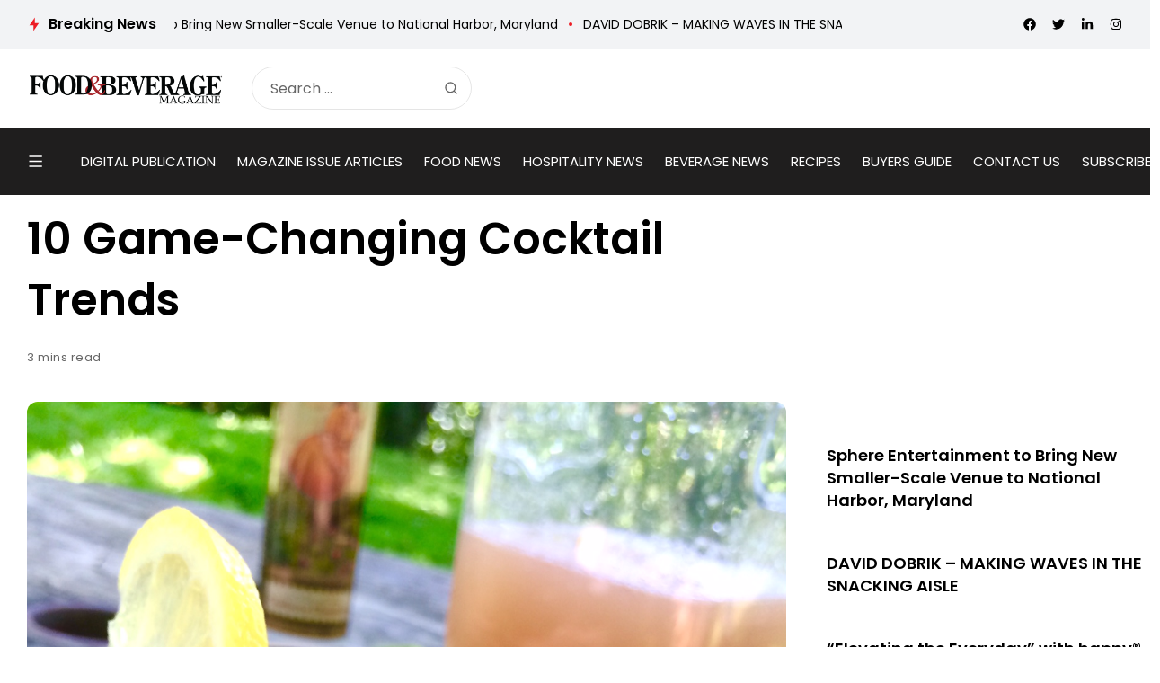

--- FILE ---
content_type: text/html; charset=utf-8
request_url: https://www.google.com/recaptcha/api2/aframe
body_size: 265
content:
<!DOCTYPE HTML><html><head><meta http-equiv="content-type" content="text/html; charset=UTF-8"></head><body><script nonce="8wcrr8YCFiLNXzyfpqg1wA">/** Anti-fraud and anti-abuse applications only. See google.com/recaptcha */ try{var clients={'sodar':'https://pagead2.googlesyndication.com/pagead/sodar?'};window.addEventListener("message",function(a){try{if(a.source===window.parent){var b=JSON.parse(a.data);var c=clients[b['id']];if(c){var d=document.createElement('img');d.src=c+b['params']+'&rc='+(localStorage.getItem("rc::a")?sessionStorage.getItem("rc::b"):"");window.document.body.appendChild(d);sessionStorage.setItem("rc::e",parseInt(sessionStorage.getItem("rc::e")||0)+1);localStorage.setItem("rc::h",'1768899860189');}}}catch(b){}});window.parent.postMessage("_grecaptcha_ready", "*");}catch(b){}</script></body></html>

--- FILE ---
content_type: text/css
request_url: https://www.fb101.com/wp-content/themes/katerio/style.css?ver=6.9
body_size: 246326
content:
@charset "UTF-8";
/*
Theme Name: Katerio
Theme URI: https://90theme.com/themes/katerio
Author: 90theme
Author URI: https://themeforest.net/user/90theme
Description: Katerio is a responsive Wordpress news, blog, magazine template. The user can use by especially magazine, blog & newspaper for online.
Version: 1.0
Requires at least: 6.0
Tested up to: 6.4
Requires PHP: 7.0
License: GNU General Public License v2 or later
License URI: http://www.gnu.org/licenses/gpl-2.0.html
Text Domain: katerio
Tags: custom-background, custom-logo, custom-menu, featured-images, threaded-comments, translation-ready
*/
/*--------------------------------------------------------------
# Normalize
--------------------------------------------------------------*/
/*! normalize.css v8.0.1 | MIT License | github.com/necolas/normalize.css */
/* Document
   ========================================================================== */
/**
 * 1. Correct the line height in all browsers.
 * 2. Prevent adjustments of font size after orientation changes in iOS.
 */
html {
	line-height: 1.15;
	/* 1 */
	-webkit-text-size-adjust: 100%;
	/* 2 */
}

/* Sections
   ========================================================================== */
/**
 * Remove the margin in all browsers.
 */
body {
	margin: 0;
}

/**
 * Render the `main` element consistently in IE.
 */
main {
	display: block;
}

/**
 * Correct the font size and margin on `h1` elements within `section` and
 * `article` contexts in Chrome, Firefox, and Safari.
 */
h1 {
	font-size: 2em;
	margin: 0.67em 0;
}

/* Grouping content
   ========================================================================== */
/**
 * 1. Add the correct box sizing in Firefox.
 * 2. Show the overflow in Edge and IE.
 */
hr {
	box-sizing: content-box;
	/* 1 */
	height: 0;
	/* 1 */
	overflow: visible;
	/* 2 */
}

/**
 * 1. Correct the inheritance and scaling of font size in all browsers.
 * 2. Correct the odd `em` font sizing in all browsers.
 */
pre {
	font-family: monospace, monospace;
	/* 1 */
	font-size: 1em;
	/* 2 */
}

/* Text-level semantics
   ========================================================================== */
/**
 * Remove the gray background on active links in IE 10.
 */
a {
	background-color: transparent;
}

/**
 * 1. Remove the bottom border in Chrome 57-
 * 2. Add the correct text decoration in Chrome, Edge, IE, Opera, and Safari.
 */
abbr[title] {
	border-bottom: none;
	/* 1 */
	text-decoration: underline;
	/* 2 */
	text-decoration: underline dotted;
	/* 2 */
}

/**
 * Add the correct font weight in Chrome, Edge, and Safari.
 */
b,
strong {
	font-weight: bolder;
}

/**
 * 1. Correct the inheritance and scaling of font size in all browsers.
 * 2. Correct the odd `em` font sizing in all browsers.
 */
code,
kbd,
samp {
	font-family: monospace, monospace;
	/* 1 */
	font-size: 1em;
	/* 2 */
}

/**
 * Add the correct font size in all browsers.
 */
small {
	font-size: 80%;
}

/**
 * Prevent `sub` and `sup` elements from affecting the line height in
 * all browsers.
 */
sub,
sup {
	font-size: 75%;
	line-height: 0;
	position: relative;
	vertical-align: baseline;
}

sub {
	bottom: -0.25em;
}

sup {
	top: -0.5em;
}

/* Embedded content
   ========================================================================== */
/**
 * Remove the border on images inside links in IE 10.
 */
img {
	border-style: none;
}

/* Forms
   ========================================================================== */
/**
 * 1. Change the font styles in all browsers.
 * 2. Remove the margin in Firefox and Safari.
 */
button,
input,
optgroup,
select,
textarea {
	font-family: inherit;
	/* 1 */
	font-size: 100%;
	/* 1 */
	line-height: 1.15;
	/* 1 */
	margin: 0;
	/* 2 */
}

/**
 * Show the overflow in IE.
 * 1. Show the overflow in Edge.
 */
button,
input {
	/* 1 */
	overflow: visible;
}

/**
 * Remove the inheritance of text transform in Edge, Firefox, and IE.
 * 1. Remove the inheritance of text transform in Firefox.
 */
button,
select {
	/* 1 */
	text-transform: none;
}

/**
 * Correct the inability to style clickable types in iOS and Safari.
 */
button,
[type="button"],
[type="reset"],
[type="submit"] {
	-webkit-appearance: button;
}

/**
 * Remove the inner border and padding in Firefox.
 */
button::-moz-focus-inner,
[type="button"]::-moz-focus-inner,
[type="reset"]::-moz-focus-inner,
[type="submit"]::-moz-focus-inner {
	border-style: none;
	padding: 0;
}

/**
 * Restore the focus styles unset by the previous rule.
 */
button:-moz-focusring,
[type="button"]:-moz-focusring,
[type="reset"]:-moz-focusring,
[type="submit"]:-moz-focusring {
	outline: 1px dotted ButtonText;
}

/**
 * Correct the padding in Firefox.
 */
fieldset {
	padding: 0.35em 0.75em 0.625em;
}

/**
 * 1. Correct the text wrapping in Edge and IE.
 * 2. Correct the color inheritance from `fieldset` elements in IE.
 * 3. Remove the padding so developers are not caught out when they zero out
 *    `fieldset` elements in all browsers.
 */
legend {
	box-sizing: border-box;
	/* 1 */
	color: inherit;
	/* 2 */
	display: table;
	/* 1 */
	max-width: 100%;
	/* 1 */
	padding: 0;
	/* 3 */
	white-space: normal;
	/* 1 */
}

/**
 * Add the correct vertical alignment in Chrome, Firefox, and Opera.
 */
progress {
	vertical-align: baseline;
}

/**
 * Remove the default vertical scrollbar in IE 10+.
 */
textarea {
	overflow: auto;
}

/**
 * 1. Add the correct box sizing in IE 10.
 * 2. Remove the padding in IE 10.
 */
[type="checkbox"],
[type="radio"] {
	box-sizing: border-box;
	/* 1 */
	padding: 0;
	/* 2 */
}

/**
 * Correct the cursor style of increment and decrement buttons in Chrome.
 */
[type="number"]::-webkit-inner-spin-button,
[type="number"]::-webkit-outer-spin-button {
	height: auto;
}

/**
 * 1. Correct the odd appearance in Chrome and Safari.
 * 2. Correct the outline style in Safari.
 */
[type="search"] {
	-webkit-appearance: textfield;
	/* 1 */
	outline-offset: -2px;
	/* 2 */
}

/**
 * Remove the inner padding in Chrome and Safari on macOS.
 */
[type="search"]::-webkit-search-decoration {
	-webkit-appearance: none;
}

/**
 * 1. Correct the inability to style clickable types in iOS and Safari.
 * 2. Change font properties to `inherit` in Safari.
 */
::-webkit-file-upload-button {
	-webkit-appearance: button;
	/* 1 */
	font: inherit;
	/* 2 */
}

/* Interactive
   ========================================================================== */
/*
 * Add the correct display in Edge, IE 10+, and Firefox.
 */
details {
	display: block;
}

/*
 * Add the correct display in all browsers.
 */
summary {
	display: list-item;
}

/* Misc
   ========================================================================== */
/**
 * Add the correct display in IE 10+.
 */
template {
	display: none;
}

/**
 * Add the correct display in IE 10.
 */
[hidden] {
	display: none;
}

/*--------------------------------------------------------------
# Formatting
--------------------------------------------------------------*/
*,
*::after,
*::before {
	box-sizing: border-box;
}

.hidden {
	display: none;
}

.text-capitalize {
	text-transform: capitalize;
}

.text-lowercase {
	text-transform: lowercase;
}

.text-uppercase {
	text-transform: uppercase;
}

.wp-block-cover {
	color: #fff;
}

/* Text Alignments */
.text-left {
	text-align: left;
	justify-content: flex-start;
}

.text-right {
	text-align: right;
	justify-content: flex-end;
}

.text-center {
	text-align: center;
}

/*--------------------------------------------------------------
# Accessibility
--------------------------------------------------------------*/
/* Text meant only for screen readers. */
.screen-reader-text {
	border: 0;
	clip: rect(1px, 1px, 1px, 1px);
	clip-path: inset(50%);
	height: 1px;
	margin: -1px;
	overflow: hidden;
	padding: 0;
	position: absolute !important;
	width: 1px;
	word-wrap: normal !important;
	/* Many screen reader and browser combinations announce broken words as they would appear visually. */
}

.screen-reader-text:focus {
	background-color: #eee;
	clip: auto !important;
	clip-path: none;
	color: #444;
	display: block;
	font-size: 1em;
	height: auto;
	left: 5px;
	line-height: normal;
	padding: 15px 23px 14px;
	text-decoration: none;
	top: 5px;
	width: auto;
	z-index: 100000;
	/* Above WP toolbar. */
}

.img-hidden {
	display: none !important;
}

/* Do not show the outline on the skip link target. */
#content[tabindex="-1"]:focus {
	outline: 0;
}

/* Warning */
.th90-warning a {
	text-decoration: underline !important;
}

/* Block Divider */
.block-divider {
	padding-top: var(--block_space)/2;
	padding-bottom: var(--block_space)/2;
}

.divider-inner {
	width: 100%;
	display: block;
	height: 1px;
	border-bottom: 1px solid var(--light-line-color-rgba);
	text-indent: -9999px;
}

.site-dark .divider-inner {
	border-bottom-color: var(--dark-line-color-rgba);
}

:root {
	--site_width: 1360;
	--content_width: 70;
	--light-bg-color: #fff;
	--light-sec-bg-color: #f2f3f5;
	--light-text-color-color: #666666;
	--light-text-color-alpha: 1;
	--light-text-color-rgba: rgba(102,102,102,1);
	--light-text-color-lighter-color: #666666;
	--light-text-color-lighter-alpha: 1;
	--light-text-color-lighter-rgba: rgba(102,102,102,1);
	--light-text-color-heavier-color: #171e2e;
	--light-text-color-heavier-alpha: 1;
	--light-text-color-heavier-rgba: rgba(23,30,46,1);
	--light-text-link-color-color: #171e2e;
	--light-text-link-color-alpha: 1;
	--light-text-link-color-rgba: rgba(23,30,46,1);
	--light-line-color-color: #000000;
	--light-line-color-alpha: 0.1;
	--light-line-color-rgba: rgba(0,0,0,0.1);
	--dark-bg-color: #060c22;
	--dark-sec-bg-color: #151c2b;
	--dark-text-color-color: #fffefe;
	--dark-text-color-alpha: 0.7;
	--dark-text-color-rgba: rgba(255,254,254,0.7);
	--dark-text-color-lighter-color: #ffffff;
	--dark-text-color-lighter-alpha: 0.95;
	--dark-text-color-lighter-rgba: rgba(255,255,255,0.95);
	--dark-text-color-heavier-color: #fff;
	--dark-text-color-heavier-alpha: 1;
	--dark-text-color-heavier-rgba: rgba(255,255,255,1);
	--dark-text-link-color-color: #fff;
	--dark-text-link-color-alpha: 1;
	--dark-text-link-color-rgba: rgba(255,255,255,1);
	--dark-line-color-color: #ffffff;
	--dark-line-color-alpha: 0.2;
	--dark-line-color-rgba: rgba(255,255,255,0.2);
	--color-accent: #fc3c68;
	--color-accent-text: #fff;
	--primary_text-font-family: Rubik;
	--primary_text-font-weight: 400;
	--primary_text-font-size: 16px;
	--primary_text-line-height: 1.7;
	--second_text-font-family: Rubik;
	--second_text-font-weight: 400;
	--second_text-font-size: 13px;
	--second_text-line-height: 1.5;
	--second_text-letter-spacing: 0.04em;
	--font_heading-font-family: League Spartan;
	--font_heading-font-weight: 500;
	--font_heading-line-height: 1.15;
	--h1_desktop-font-size: 52px;
	--h2_desktop-font-size: 41px;
	--h3_desktop-font-size: 33px;
	--h4_desktop-font-size: 26px;
	--h5_desktop-font-size: 21px;
	--h6_desktop-font-size: 17px;
	--h1_tablet-font-size: 49px;
	--h2_tablet-font-size: 39px;
	--h3_tablet-font-size: 32px;
	--h4_tablet-font-size: 25px;
	--h5_tablet-font-size: 20px;
	--h6_tablet-font-size: 16px;
	--h1_mobile-font-size: 40px;
	--h2_mobile-font-size: 33px;
	--h3_mobile-font-size: 28px;
	--h4_mobile-font-size: 23px;
	--h5_mobile-font-size: 19px;
	--h6_mobile-font-size: 16px;
	--image_radius-units: px;
	--image_radius-top: 12px;
	--image_radius-right: 12px;
	--image_radius-bottom: 12px;
	--image_radius-left: 12px;
	--form_radius: 20;
	--button_radius: 99;
	--preloader_size: 120;
	--search_height-height: 150px;
	--search_height-units: px;
	--search_overlay-color: #000000;
	--search_overlay-alpha: 0.7;
	--search_overlay-rgba: rgba(0,0,0,0.7);
	--search_overlay_blur: 6.0;
	--newsletter_overlay-color: #000000;
	--newsletter_overlay-alpha: 0.7;
	--newsletter_overlay-rgba: rgba(0,0,0,0.7);
	--newsletter_overlay_blur: 6.0;
	--newsletter_height: 450;
	--newsletter_width: 800;
	--offcanvas_width-width: 450px;
	--offcanvas_width-units: px;
	--offcanvas_overlay-color: #000000;
	--offcanvas_overlay-alpha: 0.7;
	--offcanvas_overlay-rgba: rgba(0,0,0,0.7);
	--offcanvas_overlay_blur: 6.0;
	--offcanvas_bg_img_opacity: 0.3;
	--header_el_space-width: 20px;
	--header_el_space-units: px;
	--header_height-height: 140px;
	--header_height-units: px;
	--logo_svg_width-width: 180px;
	--logo_svg_width-units: px;
	--menu_item_space: 20;
	--mob_header_height: 100;
	--logo_mobile_svg_width-width: 180px;
	--logo_mobile_svg_width-units: px;
	--mobilemenu_bg_img_opacity: 0.3;
	--page_title_padding-units: px;
	--page_title_padding-padding-top: 0;
	--page_title_padding-padding-bottom: 0;
	--footer_el_space-width: 25px;
	--footer_el_space-units: px;
	--heading_line_size: 4;
	--primary_space: 30px;
	--block_space: 60px;
	--gallery-block--gutter-size: 25px;
	--title_lineclamp: unset;
	--excerpt_lineclamp: unset;
	--post_info_space_none: 20px;
	--post_info_space: 30;
	--noise_bg_opacity: 0.2;
	--site_width_amp: 1024;
}

@media screen and (max-width: 1024px) {
	:root {
		--primary_space: 20px;
		--block_space: 50px;
		--post_info_space_none: 15px;
		--post_info_space: 25;
	}
}

/*--------------------------------------------------------------
# Clearings
--------------------------------------------------------------*/
html {
	box-sizing: border-box;
	font-size: var(--primary_text-font-size);
}

.clearfix::after {
	display: block;
	clear: both;
	content: "";
}

.clear:after,
.clear:before {
	content: "";
	display: table;
	table-layout: fixed;
}

.clear:after {
	clear: both;
}

/*--------------------------------------------------------------
# Spacing
--------------------------------------------------------------*/
.button {
	margin: 0 0 8px;
}

.button:last-child {
	margin-bottom: 0;
}

.wp-block-archives,
.wp-block-archives-list,
.wp-block-archives-dropdown,
.wp-block-calendar,
.wp-block-categories,
.wp-block-latest-comments,
.wp-block-latest-posts,
.wp-block-search,
.wp-block-tag-cloud,
.wp-block-rss,
.gallery,
.wp-block-audio,
.wp-block-button,
.wp-block-columns,
.wp-block-cover,
.wp-block-embed,
.wp-block-gallery,
.wp-block-gallery:not(.has-nested-images),
.wp-block-group,
.wp-block-image,
.wp-block-media-text,
.wp-block-video,
.wp-block-pullquote,
.wp-block-table,
.wp-caption,
address,
blockquote,
dl,
fieldset,
figure,
form,
ol,
p,
pre,
button,
input,
select,
textarea,
form p,
ul:not(.blocks-gallery-grid) {
	margin-top: 0;
	margin-bottom: 30px;
}

.wp-block-archives:last-child,
.wp-block-archives-list:last-child,
.wp-block-archives-dropdown:last-child,
.wp-block-calendar:last-child,
.wp-block-categories:last-child,
.wp-block-latest-comments:last-child,
.wp-block-latest-posts:last-child,
.wp-block-search:last-child,
.wp-block-tag-cloud:last-child,
.wp-block-rss:last-child,
.gallery:last-child,
.wp-block-audio:last-child,
.wp-block-button:last-child,
.wp-block-columns:last-child,
.wp-block-cover:last-child,
.wp-block-embed:last-child,
.wp-block-gallery:last-child,
.wp-block-gallery:not(.has-nested-images):last-child,
.wp-block-group:last-child,
.wp-block-image:last-child,
.wp-block-media-text:last-child,
.wp-block-video:last-child,
.wp-block-pullquote:last-child,
.wp-block-table:last-child,
.wp-caption:last-child,
address:last-child,
blockquote:last-child,
dl:last-child,
fieldset:last-child,
figure:last-child,
form:last-child,
ol:last-child,
p:last-child,
pre:last-child,
button:last-child,
input:last-child,
select:last-child,
textarea:last-child,
form p:last-child,
ul:not(.blocks-gallery-grid):last-child {
	margin-bottom: 0;
}

h1,
h2,
h3,
h4,
h5,
h6 {
	margin: 0 0 25px;
}

h1:last-child,
h2:last-child,
h3:last-child,
h4:last-child,
h5:last-child,
h6:last-child {
	margin-bottom: 0;
}

/*--------------------------------------------------------------
# Alignments
--------------------------------------------------------------*/
.alignleft,
.wp-block-gallery.alignleft,
.wp-block-image .alignleft,
.wp-block[data-align=left] > * {
	float: left;
	margin-right: 30px;
	margin-top: 0.5em;
	margin-left: 0;
	max-width: 50%;
	text-align: left;
}

.alignright,
.wp-block-gallery.alignright,
.wp-block-image .alignright,
.wp-block[data-align=right] > * {
	float: right;
	margin-left: 30px;
	margin-top: 0.5em;
	margin-right: 0;
	max-width: 50%;
	text-align: right;
}

.aligncenter,
.wp-block-gallery.aligncenter > *,
.wp-block[data-align=center] {
	clear: both;
	margin-left: auto;
	margin-right: auto;
	text-align: center;
}

.alignleft.wp-block-cover, .alignleft.wp-block-cover-image, .alignleft.wp-block-pullquote,
.alignright.wp-block-cover,
.alignright.wp-block-cover-image,
.alignright.wp-block-pullquote,
.wp-block[data-align=left] > *.wp-block-cover,
.wp-block[data-align=left] > *.wp-block-cover-image,
.wp-block[data-align=left] > *.wp-block-pullquote,
.wp-block[data-align=right] > *.wp-block-cover,
.wp-block[data-align=right] > *.wp-block-cover-image,
.wp-block[data-align=right] > *.wp-block-pullquote {
	width: 50%;
	max-width: 50%;
}

@media screen and (max-width: 576px) {
	.alignleft.wp-block-cover, .alignleft.wp-block-cover-image, .alignleft.wp-block-pullquote,
	.alignright.wp-block-cover,
	.alignright.wp-block-cover-image,
	.alignright.wp-block-pullquote,
	.wp-block[data-align=left] > *.wp-block-cover,
	.wp-block[data-align=left] > *.wp-block-cover-image,
	.wp-block[data-align=left] > *.wp-block-pullquote,
	.wp-block[data-align=right] > *.wp-block-cover,
	.wp-block[data-align=right] > *.wp-block-cover-image,
	.wp-block[data-align=right] > *.wp-block-pullquote {
		width: 100%;
		max-width: 100%;
		margin-bottom: 30px;
	}
}

.has-text-align-left {
	text-align: left;
}

.has-text-align-right {
	text-align: right;
}

@media screen and (min-width: 1201px) {
	.sidebar-one_column .alignleft.wp-block-cover, .sidebar-one_column .alignleft.wp-block-cover-image, .sidebar-one_column .alignleft.wp-block-pullquote {
		margin-left: -10%;
	}
	.sidebar-one_column .alignright.wp-block-cover, .sidebar-one_column .alignright.wp-block-cover-image, .sidebar-one_column .alignright.wp-block-pullquote {
		margin-right: -10%;
	}
	.sidebar-one_column .wp-block-image .alignleft {
		margin-left: -10%;
	}
	.sidebar-one_column .wp-block-image .alignright {
		margin-right: -10%;
	}
}

/*--------------------------------------------------------------
# Typography
--------------------------------------------------------------*/
body {
	font-family: var(--primary_text-font-family);
	font-weight: var(--primary_text-font-weight);
	font-style: var(--primary_text-font-style);
	font-size: var(--primary_text-font-size);
	letter-spacing: var(--primary_text-letter-spacing);
	line-height: var(--primary_text-line-height);
	-webkit-font-smoothing: antialiased;
	-moz-osx-font-smoothing: grayscale;
	text-rendering: optimizeLegibility;
	color: var(--light-text-color-rgba);
	margin: 0;
	padding: 0;
	overflow-x: hidden;
	word-break: break-word;
}

.h1,
.h2,
.h3,
.h4,
.h5,
.h6,
h1,
h2,
h3,
h4,
h5,
h6 {
	font-family: var(--font_heading-font-family);
	font-weight: var(--font_heading-font-weight);
	font-style: var(--font_heading-font-style);
	text-transform: var(--font_heading-text-transform);
	line-height: var(--font_heading-line-height);
	letter-spacing: var(--font_heading-letter-spacing);
	color: var(--light-text-color-heavier-rgba);
	padding: 0;
}

.bg-dark .h1, .bg-dark
.h2, .bg-dark
.h3, .bg-dark
.h4, .bg-dark
.h5, .bg-dark
.h6, .bg-dark
h1, .bg-dark
h2, .bg-dark
h3, .bg-dark
h4, .bg-dark
h5, .bg-dark
h6 {
	color: var(--dark-text-color-heavier-rgba);
}

.h1,
h1 {
	font-size: var(--h1_desktop-font-size);
}

.h2,
h2 {
	font-size: var(--h2_desktop-font-size);
}

.h3,
h3 {
	font-size: var(--h3_desktop-font-size);
}

.h4,
h4 {
	font-size: var(--h4_desktop-font-size);
}

.h5,
h5 {
	font-size: var(--h5_desktop-font-size);
}

.h6,
h6 {
	font-size: var(--h6_desktop-font-size);
}

@media screen and (max-width: 1024px) {
	.h1,
	h1 {
		font-size: var(--h1_tablet-font-size);
	}
	.h2,
	h2 {
		font-size: var(--h2_tablet-font-size);
	}
	.h3,
	h3 {
		font-size: var(--h3_tablet-font-size);
	}
	.h4,
	h4 {
		font-size: var(--h4_tablet-font-size);
	}
	.h5,
	h5 {
		font-size: var(--h5_tablet-font-size);
	}
	.h6,
	h6 {
		font-size: var(--h6_tablet-font-size);
	}
}

@media screen and (max-width: 767px) {
	.h1,
	h1 {
		font-size: var(--h1_mobile-font-size);
	}
	.h2,
	h2 {
		font-size: var(--h2_mobile-font-size);
	}
	.h3,
	h3 {
		font-size: var(--h3_mobile-font-size);
	}
	.h4,
	h4 {
		font-size: var(--h4_mobile-font-size);
	}
	.h5,
	h5 {
		font-size: var(--h5_mobile-font-size);
	}
	.h6,
	h6 {
		font-size: var(--h6_mobile-font-size);
	}
}

p {
	line-height: var(--primary_text-line-height);
	padding: 0;
}

p:empty {
	display: none;
}

p.has-background {
	padding: 20px;
}

cite,
dfn,
em,
i {
	font-style: italic;
}

address {
	font-style: normal;
}

pre,
pre.wp-block-verse {
	font-size: 14px;
	font-family: "Courier 10 Pitch", Courier, monospace;
	overflow: auto;
	padding: 20px;
	background-color: var(--light-sec-bg-color);
	color: var(--light-text-color-heavier-rgba);
	white-space: pre-wrap;
	border: none;
	line-height: 2;
}

.bg-dark pre, .bg-dark
pre.wp-block-verse {
	color: var(--dark-text-color-heavier-rgba);
	background-color: var(--dark-sec-bg-color);
}

code,
kbd,
tt,
var {
	font-size: 1em;
	font-family: Menlo, monaco, Consolas, Lucida Console, monospace;
}

abbr,
acronym {
	border-bottom: 1px dotted currentColor;
	cursor: help;
}

ins,
mark {
	background: yellow;
	text-decoration: none;
}

big {
	font-size: 125%;
}

figure {
	margin-left: 0;
	margin-right: 0;
}

:focus {
	outline: none;
}

.has-drop-cap:not(:focus)::first-letter {
	float: left;
	font-size: 5.2em;
	margin: 0.15em 0.2em 0 0;
	text-transform: uppercase;
	font-style: normal;
	color: var(--light-text-color-heavier-rgba);
	font-weight: 500;
}

.bg-dark .has-drop-cap:not(:focus)::first-letter {
	color: var(--dark-text-color-heavier-rgba);
}

.has-drop-cap:not(:focus)::first-letter::after {
	content: "";
	display: table;
	clear: both;
}

.has-drop-cap:not(:focus)::after {
	padding: 0;
}

.icon-svg {
	display: inline-flex;
	width: 1em;
	height: 1em;
	box-sizing: content-box;
}

.icon-svg svg {
	width: 100%;
	height: 100%;
	fill: currentColor;
}

blockquote {
	quotes: "“" "”" "‘" "’";
	position: relative;
	font-size: 1.8em;
	line-height: 1.5;
	position: relative;
	margin-bottom: 30px;
	margin-left: 0;
	margin-right: 0;
	padding: 0;
	padding-left: 1.4em;
	color: var(--light-text-color-heavier-rgba);
}

.bg-dark blockquote {
	color: var(--dark-text-color-heavier-rgba);
}

blockquote::before {
	content: open-quote;
	font-size: 2em;
	display: inline-block;
	vertical-align: middle;
	line-height: 1;
	position: absolute;
	left: 0;
	top: 0.1em;
}

blockquote::after {
	content: no-close-quote !important;
}

blockquote > p:last-of-type {
	margin-bottom: 0;
}

blockquote .wp-block-pullquote__citation,
blockquote .wp-block-quote__citation,
blockquote cite,
blockquote footer {
	font-size: 1rem !important;
	font-style: normal;
	font-weight: normal;
	text-transform: none;
	margin-top: 20px;
	letter-spacing: normal;
	font-family: var(--primary_text-font-family);
	display: block;
	position: relative;
	padding-left: 30px;
}

blockquote .wp-block-pullquote__citation:before,
blockquote .wp-block-quote__citation:before,
blockquote cite:before,
blockquote footer:before {
	content: '';
	width: 20px;
	height: 1px;
	background-color: currentColor;
	position: absolute;
	left: 0;
	top: 50%;
}

blockquote.has-text-align-center,
.has-text-align-center blockquote {
	padding-left: 1.4em;
	padding-right: 1.4em;
}

blockquote.has-text-align-center .wp-block-pullquote__citation,
blockquote.has-text-align-center .wp-block-quote__citation,
blockquote.has-text-align-center cite,
blockquote.has-text-align-center footer,
.has-text-align-center blockquote .wp-block-pullquote__citation,
.has-text-align-center blockquote .wp-block-quote__citation,
.has-text-align-center blockquote cite,
.has-text-align-center blockquote footer {
	padding-left: 0;
	padding-right: 0;
}

blockquote.has-text-align-center .wp-block-pullquote__citation:before,
blockquote.has-text-align-center .wp-block-quote__citation:before,
blockquote.has-text-align-center cite:before,
blockquote.has-text-align-center footer:before,
.has-text-align-center blockquote .wp-block-pullquote__citation:before,
.has-text-align-center blockquote .wp-block-quote__citation:before,
.has-text-align-center blockquote cite:before,
.has-text-align-center blockquote footer:before {
	display: none;
}

blockquote.has-text-align-right,
.has-text-align-right blockquote {
	padding-left: 0;
	padding-right: 1.4em;
}

blockquote.has-text-align-right::before,
.has-text-align-right blockquote::before {
	left: auto;
	right: 0;
}

blockquote.has-text-align-right.has-background,
.has-text-align-right blockquote.has-background {
	padding-top: 30px;
	padding-bottom: 30px;
	padding-left: 30px;
	padding-right: calc(30px + 1.4em);
}

blockquote.has-text-align-right.has-background::before,
.has-text-align-right blockquote.has-background::before {
	left: auto;
	right: 30px;
}

blockquote.has-text-align-right .wp-block-pullquote__citation,
blockquote.has-text-align-right .wp-block-quote__citation,
blockquote.has-text-align-right cite,
blockquote.has-text-align-right footer,
.has-text-align-right blockquote .wp-block-pullquote__citation,
.has-text-align-right blockquote .wp-block-quote__citation,
.has-text-align-right blockquote cite,
.has-text-align-right blockquote footer {
	padding-left: 0;
	padding-right: 30px;
}

blockquote.has-text-align-right .wp-block-pullquote__citation:before,
blockquote.has-text-align-right .wp-block-quote__citation:before,
blockquote.has-text-align-right cite:before,
blockquote.has-text-align-right footer:before,
.has-text-align-right blockquote .wp-block-pullquote__citation:before,
.has-text-align-right blockquote .wp-block-quote__citation:before,
.has-text-align-right blockquote cite:before,
.has-text-align-right blockquote footer:before {
	left: auto;
	right: 0;
}

.wp-block-quote {
	border-left: none;
	border-right: none;
}

.wp-block-quote p {
	font-size: inherit;
	font-style: inherit;
	line-height: inherit;
}

.wp-block-quote.has-background {
	padding-top: 30px;
	padding-bottom: 30px;
	padding-left: calc(30px + 1.4em);
	padding-right: 30px;
}

.wp-block-quote.has-background::before {
	top: calc(30px + 0.1em);
	left: 30px;
}

.wp-block-quote.is-style-plain {
	padding: 0 30px;
	border-left: 4px solid var(--color-accent);
}

.wp-block-quote.is-style-plain::before {
	display: none;
}

.wp-block-quote.is-style-plain.has-background {
	padding: 30px;
}

.wp-block-quote.is-style-plain.has-text-align-center {
	border-right: 4px solid var(--color-accent);
}

.wp-block-quote.is-style-plain.has-text-align-right {
	border-left: 0;
	border-right: 4px solid var(--color-accent);
}

.wp-block-pullquote {
	border-left: none;
	border-right: none;
	padding: 0;
	border: none;
	color: var(--light-text-color-heavier-rgba);
}

.bg-dark .wp-block-pullquote {
	color: var(--dark-text-color-heavier-rgba);
}

.wp-block-pullquote blockquote {
	margin: 0;
	color: inherit !important;
}

.wp-block-pullquote p {
	font-size: inherit !important;
	font-style: inherit;
	line-height: inherit;
}

.wp-block-pullquote.has-background {
	color: inherit;
	padding: 30px;
}

.wp-block-pullquote.alignleft p, .wp-block-pullquote.alignright p,
.wp-block[data-align=left] > .wp-block-pullquote p,
.wp-block[data-align=right] > .wp-block-pullquote p {
	font-size: inherit;
	font-style: inherit;
	line-height: inherit;
}

.wp-block-pullquote.has-text-align-left, .wp-block-pullquote.has-text-align-right {
	max-width: 100%;
}

.wp-block-pullquote.has-text-align-center {
	text-align: center !important;
}

/*--------------------------------------------------------------
# Forms
--------------------------------------------------------------*/
.woocommerce form .form-row .select2-container.select2-container--default .select2-selection--single,
input[type="email"],
input[type="number"],
input[type="password"],
input[type="search"],
input[type="tel"],
input[type="range"],
input[type="text"],
input[type="url"],
input[type="color"],
input[type="date"],
input[type="month"],
input[type="week"],
input[type="time"],
input[type="datetime"],
input[type="datetime-local"],
input:not([type]),
select,
textarea {
	box-shadow: none;
	box-sizing: inherit;
	-webkit-box-sizing: inherit;
	-moz-box-sizing: inherit;
	line-height: inherit;
	max-width: 100%;
	width: 100%;
	border-radius: 0;
	display: block;
	float: none;
	padding: 6px 20px;
	border-radius: calc(var(--form_radius) * 1px);
	height: 48px;
	color: inherit;
	-webkit-transition: all 0.2s linear;
	-moz-transition: all 0.2s linear;
	-ms-transition: all 0.2s linear;
	-o-transition: all 0.2s linear;
	transition: all 0.2s linear;
	background-color: var(--light-sec-bg-color);
	border: 1px solid var(--light-sec-bg-color);
}

.woocommerce form .form-row .select2-container.select2-container--default .select2-selection--single::placeholder,
input[type="email"]::placeholder,
input[type="number"]::placeholder,
input[type="password"]::placeholder,
input[type="search"]::placeholder,
input[type="tel"]::placeholder,
input[type="range"]::placeholder,
input[type="text"]::placeholder,
input[type="url"]::placeholder,
input[type="color"]::placeholder,
input[type="date"]::placeholder,
input[type="month"]::placeholder,
input[type="week"]::placeholder,
input[type="time"]::placeholder,
input[type="datetime"]::placeholder,
input[type="datetime-local"]::placeholder,
input:not([type])::placeholder,
select::placeholder,
textarea::placeholder {
	color: var(--light-text-color-rgba);
}

.woocommerce form .form-row .select2-container.select2-container--default .select2-selection--single:-webkit-input-placeholder,
input[type="email"]:-webkit-input-placeholder,
input[type="number"]:-webkit-input-placeholder,
input[type="password"]:-webkit-input-placeholder,
input[type="search"]:-webkit-input-placeholder,
input[type="tel"]:-webkit-input-placeholder,
input[type="range"]:-webkit-input-placeholder,
input[type="text"]:-webkit-input-placeholder,
input[type="url"]:-webkit-input-placeholder,
input[type="color"]:-webkit-input-placeholder,
input[type="date"]:-webkit-input-placeholder,
input[type="month"]:-webkit-input-placeholder,
input[type="week"]:-webkit-input-placeholder,
input[type="time"]:-webkit-input-placeholder,
input[type="datetime"]:-webkit-input-placeholder,
input[type="datetime-local"]:-webkit-input-placeholder,
input:not([type]):-webkit-input-placeholder,
select:-webkit-input-placeholder,
textarea:-webkit-input-placeholder {
	color: var(--light-text-color-rgba);
}

.woocommerce form .form-row .select2-container.select2-container--default .select2-selection--single:-moz-placeholder,
input[type="email"]:-moz-placeholder,
input[type="number"]:-moz-placeholder,
input[type="password"]:-moz-placeholder,
input[type="search"]:-moz-placeholder,
input[type="tel"]:-moz-placeholder,
input[type="range"]:-moz-placeholder,
input[type="text"]:-moz-placeholder,
input[type="url"]:-moz-placeholder,
input[type="color"]:-moz-placeholder,
input[type="date"]:-moz-placeholder,
input[type="month"]:-moz-placeholder,
input[type="week"]:-moz-placeholder,
input[type="time"]:-moz-placeholder,
input[type="datetime"]:-moz-placeholder,
input[type="datetime-local"]:-moz-placeholder,
input:not([type]):-moz-placeholder,
select:-moz-placeholder,
textarea:-moz-placeholder {
	color: var(--light-text-color-rgba);
}

.woocommerce form .form-row .select2-container.select2-container--default .select2-selection--single::-moz-placeholder,
input[type="email"]::-moz-placeholder,
input[type="number"]::-moz-placeholder,
input[type="password"]::-moz-placeholder,
input[type="search"]::-moz-placeholder,
input[type="tel"]::-moz-placeholder,
input[type="range"]::-moz-placeholder,
input[type="text"]::-moz-placeholder,
input[type="url"]::-moz-placeholder,
input[type="color"]::-moz-placeholder,
input[type="date"]::-moz-placeholder,
input[type="month"]::-moz-placeholder,
input[type="week"]::-moz-placeholder,
input[type="time"]::-moz-placeholder,
input[type="datetime"]::-moz-placeholder,
input[type="datetime-local"]::-moz-placeholder,
input:not([type])::-moz-placeholder,
select::-moz-placeholder,
textarea::-moz-placeholder {
	color: var(--light-text-color-rgba);
}

.woocommerce form .form-row .select2-container.select2-container--default .select2-selection--single:-ms-input-placeholder,
input[type="email"]:-ms-input-placeholder,
input[type="number"]:-ms-input-placeholder,
input[type="password"]:-ms-input-placeholder,
input[type="search"]:-ms-input-placeholder,
input[type="tel"]:-ms-input-placeholder,
input[type="range"]:-ms-input-placeholder,
input[type="text"]:-ms-input-placeholder,
input[type="url"]:-ms-input-placeholder,
input[type="color"]:-ms-input-placeholder,
input[type="date"]:-ms-input-placeholder,
input[type="month"]:-ms-input-placeholder,
input[type="week"]:-ms-input-placeholder,
input[type="time"]:-ms-input-placeholder,
input[type="datetime"]:-ms-input-placeholder,
input[type="datetime-local"]:-ms-input-placeholder,
input:not([type]):-ms-input-placeholder,
select:-ms-input-placeholder,
textarea:-ms-input-placeholder {
	color: var(--light-text-color-rgba);
}

.bg-dark .woocommerce form .form-row .select2-container.select2-container--default .select2-selection--single, .bg-dark
input[type="email"], .bg-dark
input[type="number"], .bg-dark
input[type="password"], .bg-dark
input[type="search"], .bg-dark
input[type="tel"], .bg-dark
input[type="range"], .bg-dark
input[type="text"], .bg-dark
input[type="url"], .bg-dark
input[type="color"], .bg-dark
input[type="date"], .bg-dark
input[type="month"], .bg-dark
input[type="week"], .bg-dark
input[type="time"], .bg-dark
input[type="datetime"], .bg-dark
input[type="datetime-local"], .bg-dark
input:not([type]), .bg-dark
select, .bg-dark
textarea {
	background-color: var(--dark-sec-bg-color);
	border: 1px solid var(--dark-sec-bg-color);
}

.bg-dark .woocommerce form .form-row .select2-container.select2-container--default .select2-selection--single::placeholder, .bg-dark
input[type="email"]::placeholder, .bg-dark
input[type="number"]::placeholder, .bg-dark
input[type="password"]::placeholder, .bg-dark
input[type="search"]::placeholder, .bg-dark
input[type="tel"]::placeholder, .bg-dark
input[type="range"]::placeholder, .bg-dark
input[type="text"]::placeholder, .bg-dark
input[type="url"]::placeholder, .bg-dark
input[type="color"]::placeholder, .bg-dark
input[type="date"]::placeholder, .bg-dark
input[type="month"]::placeholder, .bg-dark
input[type="week"]::placeholder, .bg-dark
input[type="time"]::placeholder, .bg-dark
input[type="datetime"]::placeholder, .bg-dark
input[type="datetime-local"]::placeholder, .bg-dark
input:not([type])::placeholder, .bg-dark
select::placeholder, .bg-dark
textarea::placeholder {
	color: var(--dark-text-color-rgba);
}

.bg-dark .woocommerce form .form-row .select2-container.select2-container--default .select2-selection--single:-webkit-input-placeholder, .bg-dark
input[type="email"]:-webkit-input-placeholder, .bg-dark
input[type="number"]:-webkit-input-placeholder, .bg-dark
input[type="password"]:-webkit-input-placeholder, .bg-dark
input[type="search"]:-webkit-input-placeholder, .bg-dark
input[type="tel"]:-webkit-input-placeholder, .bg-dark
input[type="range"]:-webkit-input-placeholder, .bg-dark
input[type="text"]:-webkit-input-placeholder, .bg-dark
input[type="url"]:-webkit-input-placeholder, .bg-dark
input[type="color"]:-webkit-input-placeholder, .bg-dark
input[type="date"]:-webkit-input-placeholder, .bg-dark
input[type="month"]:-webkit-input-placeholder, .bg-dark
input[type="week"]:-webkit-input-placeholder, .bg-dark
input[type="time"]:-webkit-input-placeholder, .bg-dark
input[type="datetime"]:-webkit-input-placeholder, .bg-dark
input[type="datetime-local"]:-webkit-input-placeholder, .bg-dark
input:not([type]):-webkit-input-placeholder, .bg-dark
select:-webkit-input-placeholder, .bg-dark
textarea:-webkit-input-placeholder {
	color: var(--dark-text-color-rgba);
}

.bg-dark .woocommerce form .form-row .select2-container.select2-container--default .select2-selection--single:-moz-placeholder, .bg-dark
input[type="email"]:-moz-placeholder, .bg-dark
input[type="number"]:-moz-placeholder, .bg-dark
input[type="password"]:-moz-placeholder, .bg-dark
input[type="search"]:-moz-placeholder, .bg-dark
input[type="tel"]:-moz-placeholder, .bg-dark
input[type="range"]:-moz-placeholder, .bg-dark
input[type="text"]:-moz-placeholder, .bg-dark
input[type="url"]:-moz-placeholder, .bg-dark
input[type="color"]:-moz-placeholder, .bg-dark
input[type="date"]:-moz-placeholder, .bg-dark
input[type="month"]:-moz-placeholder, .bg-dark
input[type="week"]:-moz-placeholder, .bg-dark
input[type="time"]:-moz-placeholder, .bg-dark
input[type="datetime"]:-moz-placeholder, .bg-dark
input[type="datetime-local"]:-moz-placeholder, .bg-dark
input:not([type]):-moz-placeholder, .bg-dark
select:-moz-placeholder, .bg-dark
textarea:-moz-placeholder {
	color: var(--dark-text-color-rgba);
}

.bg-dark .woocommerce form .form-row .select2-container.select2-container--default .select2-selection--single::-moz-placeholder, .bg-dark
input[type="email"]::-moz-placeholder, .bg-dark
input[type="number"]::-moz-placeholder, .bg-dark
input[type="password"]::-moz-placeholder, .bg-dark
input[type="search"]::-moz-placeholder, .bg-dark
input[type="tel"]::-moz-placeholder, .bg-dark
input[type="range"]::-moz-placeholder, .bg-dark
input[type="text"]::-moz-placeholder, .bg-dark
input[type="url"]::-moz-placeholder, .bg-dark
input[type="color"]::-moz-placeholder, .bg-dark
input[type="date"]::-moz-placeholder, .bg-dark
input[type="month"]::-moz-placeholder, .bg-dark
input[type="week"]::-moz-placeholder, .bg-dark
input[type="time"]::-moz-placeholder, .bg-dark
input[type="datetime"]::-moz-placeholder, .bg-dark
input[type="datetime-local"]::-moz-placeholder, .bg-dark
input:not([type])::-moz-placeholder, .bg-dark
select::-moz-placeholder, .bg-dark
textarea::-moz-placeholder {
	color: var(--dark-text-color-rgba);
}

.bg-dark .woocommerce form .form-row .select2-container.select2-container--default .select2-selection--single:-ms-input-placeholder, .bg-dark
input[type="email"]:-ms-input-placeholder, .bg-dark
input[type="number"]:-ms-input-placeholder, .bg-dark
input[type="password"]:-ms-input-placeholder, .bg-dark
input[type="search"]:-ms-input-placeholder, .bg-dark
input[type="tel"]:-ms-input-placeholder, .bg-dark
input[type="range"]:-ms-input-placeholder, .bg-dark
input[type="text"]:-ms-input-placeholder, .bg-dark
input[type="url"]:-ms-input-placeholder, .bg-dark
input[type="color"]:-ms-input-placeholder, .bg-dark
input[type="date"]:-ms-input-placeholder, .bg-dark
input[type="month"]:-ms-input-placeholder, .bg-dark
input[type="week"]:-ms-input-placeholder, .bg-dark
input[type="time"]:-ms-input-placeholder, .bg-dark
input[type="datetime"]:-ms-input-placeholder, .bg-dark
input[type="datetime-local"]:-ms-input-placeholder, .bg-dark
input:not([type]):-ms-input-placeholder, .bg-dark
select:-ms-input-placeholder, .bg-dark
textarea:-ms-input-placeholder {
	color: var(--dark-text-color-rgba);
}

.bg-light.bg-second .woocommerce form .form-row .select2-container.select2-container--default .select2-selection--single, .bg-light.bg-second
input[type="email"], .bg-light.bg-second
input[type="number"], .bg-light.bg-second
input[type="password"], .bg-light.bg-second
input[type="search"], .bg-light.bg-second
input[type="tel"], .bg-light.bg-second
input[type="range"], .bg-light.bg-second
input[type="text"], .bg-light.bg-second
input[type="url"], .bg-light.bg-second
input[type="color"], .bg-light.bg-second
input[type="date"], .bg-light.bg-second
input[type="month"], .bg-light.bg-second
input[type="week"], .bg-light.bg-second
input[type="time"], .bg-light.bg-second
input[type="datetime"], .bg-light.bg-second
input[type="datetime-local"], .bg-light.bg-second
input:not([type]), .bg-light.bg-second
select, .bg-light.bg-second
textarea {
	background-color: var(--light-bg-color);
	border: 1px solid var(--light-bg-color);
}

.bg-dark.bg-second .woocommerce form .form-row .select2-container.select2-container--default .select2-selection--single, .bg-dark.bg-second
input[type="email"], .bg-dark.bg-second
input[type="number"], .bg-dark.bg-second
input[type="password"], .bg-dark.bg-second
input[type="search"], .bg-dark.bg-second
input[type="tel"], .bg-dark.bg-second
input[type="range"], .bg-dark.bg-second
input[type="text"], .bg-dark.bg-second
input[type="url"], .bg-dark.bg-second
input[type="color"], .bg-dark.bg-second
input[type="date"], .bg-dark.bg-second
input[type="month"], .bg-dark.bg-second
input[type="week"], .bg-dark.bg-second
input[type="time"], .bg-dark.bg-second
input[type="datetime"], .bg-dark.bg-second
input[type="datetime-local"], .bg-dark.bg-second
input:not([type]), .bg-dark.bg-second
select, .bg-dark.bg-second
textarea {
	background-color: var(--dark-bg-color);
	border: 1px solid var(--ldark-bg-color);
}

input[type="checkbox"],
input[type="radio"] {
	display: inline-block;
	border: none;
	background-color: transparent;
	margin: 0 8px 0 0;
	vertical-align: middle;
}

input[type="checkbox"] + *,
input[type="radio"] + * {
	display: inline-block;
	margin-bottom: 0;
	font-family: var(--primary_text-font-family);
	font-weight: var(--primary_text-font-weight);
	font-style: var(--primary_text-font-style);
	font-size: var(--primary_text-font-size);
	letter-spacing: var(--primary_text-letter-spacing);
	line-height: var(--primary_text-line-height);
	font-size: 0.85rem;
}

input[type="radio"] {
	border-radius: 50%;
}

select {
	max-width: 100%;
	text-transform: none;
	white-space: nowrap;
	-webkit-appearance: none;
	-moz-appearance: none;
	-ms-appearance: none;
	-o-appearance: none;
	appearance: none;
	background-image: url("[data-uri]");
	background-repeat: no-repeat;
	background-position: right 10px center;
	background-size: 18px;
	padding-right: 35px;
}

.bg-dark select {
	background-image: url("[data-uri]");
}

textarea {
	height: auto;
	padding-top: 20px;
	padding-bottom: 20px;
}

input:disabled,
select:disabled,
textarea:disabled {
	cursor: not-allowed;
	opacity: 0.8;
}

input:last-of-type,
select:last-of-type,
textarea:last-of-type {
	margin-bottom: 0;
}

label {
	display: block;
	text-transform: none;
	margin-bottom: 0.5em;
	font-family: var(--font_heading-font-family);
	font-weight: var(--font_heading-font-weight);
	font-style: var(--font_heading-font-style);
	text-transform: var(--font_heading-text-transform);
	line-height: var(--font_heading-line-height);
	letter-spacing: var(--font_heading-letter-spacing);
	color: var(--light-text-color-heavier-rgba);
}

.bg-dark label {
	color: var(--dark-text-color-heavier-rgba);
}

legend {
	font-family: var(--font_heading-font-family);
	font-weight: var(--font_heading-font-weight);
	font-style: var(--font_heading-font-style);
	text-transform: var(--font_heading-text-transform);
	line-height: var(--font_heading-line-height);
	letter-spacing: var(--font_heading-letter-spacing);
	display: block;
	font-size: 1.5em;
	margin-bottom: 8px;
	color: var(--light-text-color-heavier-rgba);
}

.bg-dark legend {
	color: var(--dark-text-color-heavier-rgba);
}

fieldset {
	border-width: 0;
	padding: 0;
	margin-left: 0;
}

.required {
	color: red;
}

.form-group {
	width: 100%;
	float: left;
}

.label-inline {
	display: inline-block;
	font-weight: normal;
	margin-right: 0.5em;
}

.label-inline:last-child {
	margin-right: 0;
}

/* Chrome, Safari, Edge, Opera */
input::-webkit-inner-spin-button,
input::-webkit-outer-spin-button {
	-webkit-appearance: none;
	margin: 0;
}

/* Firefox */
input[type=number] {
	-moz-appearance: textfield;
}

/*--------------------------------------------------------------
# Separator
--------------------------------------------------------------*/
.wp-block-separator,
hr {
	border: 0;
	margin-bottom: 30px;
	margin-top: 30px;
	text-align: left;
	border-bottom: 1px solid var(--light-line-color-rgba);
}

.bg-dark .wp-block-separator, .bg-dark
hr {
	border-bottom: 1px solid var(--dark-line-color-rgba);
}

.wp-block-separator.is-style-wide,
hr.is-style-wide {
	border-bottom-width: 2px;
}

.wp-block-separator.is-style-dots,
hr.is-style-dots {
	border-bottom: 2px dotted var(--light-line-color-rgba);
}

.bg-dark .wp-block-separator.is-style-dots, .bg-dark
hr.is-style-dots {
	border-bottom: 2px dotted var(--dark-line-color-rgba);
}

.wp-block-separator.is-style-dots::before,
hr.is-style-dots::before {
	display: none;
}

/*--------------------------------------------------------------
# Lists
--------------------------------------------------------------*/
ol li,
ul li {
	margin: 0 0 8px;
}

ol li:last-child,
ul li:last-child {
	margin-bottom: 0;
}

li > ol:not(.wp-block-gallery),
li > ul:not(.wp-block-gallery) {
	margin-bottom: 0;
	margin-top: 8px;
}

dt {
	font-weight: 700;
}

dd {
	margin-left: 1.5em;
}

dd,
dt {
	margin: 0 0 8px;
}

dd:last-child,
dt:last-child {
	margin-bottom: 0;
}

/*--------------------------------------------------------------
# Tables
--------------------------------------------------------------*/
table {
	border: 0;
	border-collapse: collapse;
	border-spacing: 0;
	empty-cells: show;
	max-width: 100%;
	overflow: hidden;
	width: 100%;
}

.bg-dark table {
	border-color: var(--dark-line-color-rgba);
}

td,
th {
	text-align: left;
	border: 0;
	border-bottom: 1px solid var(--light-line-color-rgba);
	margin: 0;
	overflow: visible;
	padding: 15px;
}

.bg-dark td, .bg-dark
th {
	border-color: var(--dark-line-color-rgba);
}

thead {
	vertical-align: bottom;
	white-space: nowrap;
}

th {
	font-weight: 700;
	color: var(--light-text-color-heavier-rgba);
}

.bg-dark th {
	color: var(--dark-text-color-heavier-rgba);
}

.wp-block-table thead {
	border-bottom: 0;
}

.wp-block-table.is-style-stripes {
	border-bottom: 0;
}

.wp-block-table.is-style-stripes tbody tr:nth-child(odd) {
	background-color: var(--light-sec-bg-color);
}

.bg-dark .wp-block-table.is-style-stripes tbody tr:nth-child(odd) {
	background-color: var(--dark-sec-bg-color);
}

.wp-block-table.is-style-stripes figcaption {
	margin-top: 0;
	padding-top: 0.5em;
	border-top: 1px solid var(--light-line-color-rgba);
}

.bg-dark .wp-block-table.is-style-stripes figcaption {
	border-color: var(--dark-line-color-rgba);
}

/*--------------------------------------------------------------
# Links
--------------------------------------------------------------*/
.is-link,
.wp-block-freeform.block-library-rich-text__tinymce a,
a {
	color: var(--light-text-link-color-rgba);
	-webkit-transition: all 0.25s linear;
	-moz-transition: all 0.25s linear;
	-ms-transition: all 0.25s linear;
	-o-transition: all 0.25s linear;
	transition: all 0.25s linear;
	cursor: pointer;
	text-decoration-line: underline;
	text-decoration-color: transparent;
}

.bg-dark .is-link, .bg-dark
.wp-block-freeform.block-library-rich-text__tinymce a, .bg-dark
a {
	color: var(--dark-text-link-color-rgba);
}

.is-link.active, .is-link:active, .is-link:hover,
.wp-block-freeform.block-library-rich-text__tinymce a.active,
.wp-block-freeform.block-library-rich-text__tinymce a:active,
.wp-block-freeform.block-library-rich-text__tinymce a:hover,
a.active,
a:active,
a:hover {
	outline: 0;
	color: var(--color-accent);
}

.wp-block-button__link {
	font-size: 1em;
	text-decoration: none !important;
}

/*--------------------------------------------------------------
# Button
--------------------------------------------------------------*/
.article-content a.button,
.button,
button,
input[type='button'],
input[type='reset'],
input[type='submit'] {
	position: relative;
	outline: 0;
	cursor: pointer;
	display: inline-block;
	height: 48px;
	line-height: calc(48px - 2px);
	padding: 0 1.5em;
	text-align: center;
	text-decoration: none;
	white-space: nowrap;
	box-shadow: none;
	border: 1px solid;
	font-weight: 500;
	border-radius: calc(var(--button_radius) * 1px);
	-webkit-touch-callout: none;
	-webkit-user-select: none;
	-khtml-user-select: none;
	-webkit-user-select: none;
	-moz-user-select: none;
	user-select: none;
	-webkit-transition: all 0.2s linear;
	-moz-transition: all 0.2s linear;
	-ms-transition: all 0.2s linear;
	-o-transition: all 0.2s linear;
	transition: all 0.2s linear;
	background-color: var(--color-accent);
	color: var(--color-accent-text);
	border-color: var(--color-accent);
}

.article-content a.button[disabled],
.button[disabled],
button[disabled],
input[type='button'][disabled],
input[type='reset'][disabled],
input[type='submit'][disabled] {
	cursor: not-allowed;
	opacity: 0.5;
}

.article-content a.button:hover,
.button:hover,
button:hover,
input[type='button']:hover,
input[type='reset']:hover,
input[type='submit']:hover {
	border-color: var(--dark-bg-color);
	background-color: var(--dark-bg-color);
	color: var(--dark-text-color-heavier-rgba);
}

.bg-dark .article-content a.button, .bg-dark
.button, .bg-dark
button, .bg-dark
input[type='button'], .bg-dark
input[type='reset'], .bg-dark
input[type='submit'] {
	background-color: var(--color-accent);
	color: var(--color-accent-text);
	border-color: var(--color-accent);
}

.bg-dark .article-content a.button:hover, .bg-dark
.button:hover, .bg-dark
button:hover, .bg-dark
input[type='button']:hover, .bg-dark
input[type='reset']:hover, .bg-dark
input[type='submit']:hover {
	border-color: var(--light-bg-color);
	background-color: var(--light-bg-color);
	color: var(--light-text-color-heavier-rgba);
}

.button.btn-tiny {
	font-size: 0.85em;
	padding: 0 1.2em;
	height: 28px;
	line-height: calc(28px - 2px);
}

.button.btn-small {
	font-size: 0.85em;
	padding: 0 1.5em;
	height: 36px;
	line-height: calc(36px - 2px);
}

.button.btn-large {
	font-size: 1.2em;
	height: 60px;
	line-height: calc(60px - 2px);
}

.button.btn-square {
	border-radius: 0;
}

.button.btn-radius {
	border-radius: 10px;
}

.button.btn-rounded {
	border-radius: 999px;
}

.button.btn-circle, .button.btn-elipse {
	text-align: center;
	border-radius: 50%;
	padding: 0 !important;
	width: 80px;
	height: 80px;
	line-height: calc(80px - 2px);
}

.button.btn-circle.btn-tiny, .button.btn-elipse.btn-tiny {
	width: 50px;
	height: 50px;
	line-height: calc(50px - 2px);
}

.button.btn-circle.btn-small, .button.btn-elipse.btn-small {
	width: 50px;
	height: 50px;
	line-height: calc(50px - 2px);
}

.button.btn-circle.btn-large, .button.btn-elipse.btn-large {
	width: 110px;
	height: 110px;
	line-height: calc(110px - 2px);
}

.button.btn-elipse {
	width: calc(80px * 4);
}

.button.btn-elipse.btn-tiny {
	width: calc(50px * 4);
}

.button.btn-elipse.btn-small {
	width: calc(50px * 4);
}

.button.btn-elipse.btn-large {
	width: calc(110px * 4);
}

.button.btn-light {
	border-color: var(--light-sec-bg-color);
	background-color: var(--light-sec-bg-color);
	color: var(--light-text-color-heavier-rgba);
}

.bg-second .button.btn-light {
	border-color: var(--light-bg-color);
	background-color: var(--light-bg-color);
}

.bg-second.bg-dark .button.btn-light {
	border-color: var(--dark-bg-color);
	background-color: var(--dark-bg-color);
}

.button.btn-light:hover {
	background-color: var(--color-accent);
	color: var(--color-accent-text);
	border-color: var(--color-accent);
}

.bg-dark .button.btn-light {
	border-color: var(--dark-sec-bg-color);
	background-color: var(--dark-sec-bg-color);
	color: var(--dark-text-color-heavier-rgba);
}

.bg-dark .button.btn-light:hover {
	background-color: var(--color-accent);
	color: var(--color-accent-text);
	border-color: var(--color-accent);
}

.button.btn-dark {
	border-color: var(--dark-bg-color);
	background-color: var(--dark-bg-color);
	color: var(--dark-text-color-heavier-rgba);
}

.button.btn-dark:hover {
	background-color: var(--color-accent);
	color: var(--color-accent-text);
	border-color: var(--color-accent);
}

.bg-dark .button.btn-dark {
	border-color: var(--light-bg-color);
	background-color: var(--light-bg-color);
	color: var(--light-text-color-heavier-rgba);
}

.bg-dark .button.btn-dark:hover {
	background-color: var(--color-accent);
	color: var(--color-accent-text);
	border-color: var(--color-accent);
}

.button.btn-color {
	background-color: var(--color-accent);
	color: var(--color-accent-text);
	border-color: var(--color-accent);
}

.button.btn-color:hover {
	border-color: var(--dark-bg-color);
	background-color: var(--dark-bg-color);
	color: var(--dark-text-color-heavier-rgba);
}

.bg-dark .button.btn-color {
	background-color: var(--color-accent);
	color: var(--color-accent-text);
	border-color: var(--color-accent);
}

.bg-dark .button.btn-color:hover {
	border-color: var(--light-bg-color);
	background-color: var(--light-bg-color);
	color: var(--light-text-color-heavier-rgba);
}

.button.btn-line {
	border-color: currentColor;
	background-color: transparent;
	color: var(--light-text-color-heavier-rgba);
}

.button.btn-line:hover {
	border-color: var(--dark-bg-color);
	background-color: var(--dark-bg-color);
	color: var(--dark-text-color-heavier-rgba);
}

.bg-dark .button.btn-line {
	border-color: currentColor;
	background-color: transparent;
	color: var(--dark-text-color-heavier-rgba);
}

.bg-dark .button.btn-line:hover {
	border-color: var(--light-bg-color);
	background-color: var(--light-bg-color);
	color: var(--light-text-color-heavier-rgba);
}

.button.btn-line_color {
	border-color: var(--color-accent);
	background-color: transparent;
	color: var(--color-accent);
}

.button.btn-line_color:hover {
	background-color: var(--color-accent);
	color: var(--color-accent-text);
	border-color: var(--color-accent);
}

.bg-dark .button.btn-line_color {
	border-color: var(--color-accent);
	background-color: transparent;
	color: var(--color-accent);
}

.bg-dark .button.btn-line_color:hover {
	background-color: var(--color-accent);
	color: var(--color-accent-text);
	border-color: var(--color-accent);
}

.button.btn-text, .button.btn-text_color, .button.btn-text_underline {
	width: auto;
	height: auto;
	line-height: inherit;
	border-radius: 0;
	padding: 0;
	background-color: transparent !important;
	border: none !important;
	color: var(--light-text-color-heavier-rgba);
	text-decoration-line: underline;
	text-decoration-color: transparent;
}

.button.btn-text:hover, .button.btn-text_color:hover, .button.btn-text_underline:hover {
	color: var(--light-text-color-heavier-rgba);
	text-decoration-color: var(--light-text-color-heavier-rgba);
}

.bg-dark .button.btn-text, .bg-dark .button.btn-text_color, .bg-dark .button.btn-text_underline {
	color: var(--dark-text-color-heavier-rgba);
}

.bg-dark .button.btn-text:hover, .bg-dark .button.btn-text_color:hover, .bg-dark .button.btn-text_underline:hover {
	color: var(--dark-text-color-heavier-rgba);
	text-decoration-color: var(--dark-text-color-heavier-rgba);
}

.button.btn-text_color {
	color: var(--color-accent);
}

.button.btn-text_color:hover {
	color: var(--color-accent);
}

.bg-dark .button.btn-text_color {
	color: var(--color-accent);
}

.bg-dark .button.btn-text_color:hover {
	color: var(--color-accent);
}

.button.btn-text_underline {
	text-decoration: underline;
}

.button.btn-content_icon {
	padding: 0;
	margin-bottom: 0;
	overflow: visible;
	display: flex;
	align-items: center;
	justify-content: center;
	width: 48px;
	height: 48px;
}

.button.btn-content_icon .icon-svg {
	fill: currentColor;
	font-size: 19px;
}

.button.btn-content_icon.btn-tiny {
	width: 28px;
	height: 28px;
}

.button.btn-content_icon.btn-tiny .icon-svg {
	font-size: 13px;
}

.button.btn-content_icon.btn-small {
	width: 36px;
	height: 36px;
}

.button.btn-content_icon.btn-small .icon-svg {
	font-size: 16px;
}

.button.btn-content_icon.btn-large {
	width: 60px;
	height: 60px;
}

.button.btn-content_icon.btn-large .icon-svg {
	font-size: 24px;
}

.button.btn-content_icon.btn-text, .button.btn-content_icon.btn-text_color, .button.btn-content_icon.btn-text_underline {
	height: auto;
	width: auto;
}

.button.btn-content_icon_text {
	margin-bottom: 0;
	display: flex;
	align-items: center;
	justify-content: center;
}

.button.btn-content_icon_text .icon-svg {
	float: left;
	margin-right: 10px;
	height: 100%;
	vertical-align: middle;
}

.btn-disabled {
	cursor: not-allowed;
	opacity: 0.5;
}

.article-content a.wp-block-button__link {
	text-decoration: inherit;
	font-weight: inherit;
	font-size: inherit;
}

.btn-cart {
	margin-bottom: 0;
	display: block;
}

.skin-trigger {
	margin-bottom: 0;
}

/*--------------------------------------------------------------
# Media
--------------------------------------------------------------*/
img {
	image-rendering: -moz-crisp-edges;
	image-rendering: -o-crisp-edges;
	image-rendering: -webkit-optimize-contrast;
	image-rendering: crisp-edges;
	-ms-interpolation-mode: nearest-neighbor;
}

img,
video {
	display: block;
	height: auto;
	max-width: 100%;
}

audio {
	display: block;
}

.comment-content .entry-content .wp-smiley,
.page-content .wp-smiley {
	border: none;
	margin-bottom: 0;
	margin-top: 0;
	padding: 0;
}

/* Make sure embeds and iframes fit their containers. */
embed,
iframe,
object {
	max-width: 100%;
}

iframe {
	border: 0;
}

/* Remove bottom on embeds that wrapped in paragraphs via wpautop. */
p > embed:only-child,
p > iframe:only-child,
p > object:only-child {
	margin-bottom: 0;
}

/* Gallery */
.gallery {
	display: flex;
	flex-flow: row wrap;
}

.gallery-item {
	display: inline-block;
	margin-right: 15px;
	margin-bottom: 15px;
	text-align: center;
	vertical-align: top;
	width: 100%;
}

.gallery-item img {
	margin: auto;
}

.gallery-columns-2 .gallery-item {
	max-width: calc((100% - 16px * 1) / 2);
}

.gallery-columns-2 .gallery-item:nth-of-type(2n+2) {
	margin-right: 0;
}

.gallery-columns-3 .gallery-item {
	max-width: calc((100% - 16px * 2) / 3);
}

.gallery-columns-3 .gallery-item:nth-of-type(3n+3) {
	margin-right: 0;
}

.gallery-columns-4 .gallery-item {
	max-width: calc((100% - 16px * 3) / 4);
}

.gallery-columns-4 .gallery-item:nth-of-type(4n+4) {
	margin-right: 0;
}

.gallery-columns-5 .gallery-item {
	max-width: calc((100% - 16px * 4) / 5);
}

.gallery-columns-5 .gallery-item:nth-of-type(5n+5) {
	margin-right: 0;
}

.gallery-columns-6 .gallery-item {
	max-width: calc((100% - 16px * 5) / 6);
}

.gallery-columns-6 .gallery-item:nth-of-type(6n+6) {
	margin-right: 0;
}

.gallery-columns-7 .gallery-item {
	max-width: calc((100% - 16px * 6) / 7);
}

.gallery-columns-7 .gallery-item:nth-of-type(7n+7) {
	margin-right: 0;
}

.gallery-columns-8 .gallery-item {
	max-width: calc((100% - 16px * 7) / 8);
}

.gallery-columns-8 .gallery-item:nth-of-type(8n+8) {
	margin-right: 0;
}

.gallery-columns-9 .gallery-item {
	max-width: calc((100% - 16px * 8) / 9);
}

.gallery-columns-9 .gallery-item:nth-of-type(9n+9) {
	margin-right: 0;
}

.gallery-item:last-of-type {
	padding-right: 0;
}

.gallery-item .gallery-caption {
	margin-top: 0.5em;
	margin-bottom: 0;
}

.simple-gallery {
	margin-bottom: 30px;
}

.simple-gallery:last-child {
	margin-bottom: 0;
}

/* Lazyload */
.lazy-no-placeholder .lazyloaded {
	opacity: 1;
}

.lazy-no-placeholder .lazyload, .lazy-no-placeholder
.lazyloading {
	opacity: 0;
}

.lazy-is-placeholder .lazyload, .lazy-is-placeholder
.lazyloading {
	-webkit-filter: blur(15px);
	filter: blur(15px);
	-webkit-clip-path: inset(0 0 0 0);
	clip-path: inset(0 0 0 0);
	-webkit-transition: 0.25s -webkit-filter linear;
	transition: 0.25s -webkit-filter linear;
	transition: 0.25s filter linear;
	transition: 0.25s filter linear,.25s -webkit-filter linear;
}

/* Media Holder */
.media-holder > * {
	display: block;
}

.video-container {
	position: relative;
	padding-bottom: 56.25%;
	height: 0;
	overflow: hidden;
}

.video-container embed,
.video-container iframe,
.video-container object,
.video-container video {
	position: absolute;
	top: 0;
	left: 0;
	width: 100%;
	height: 100%;
}

.wp-video-shortcode {
	visibility: hidden;
}

.wp-video-shortcode.mejs-video {
	visibility: visible;
}

.thumbnail-circle {
	border-radius: 50%;
}

.thumbnail-circle .thumb-container {
	border-radius: 50%;
}

.thumb-container {
	position: relative;
	overflow: hidden;
	-moz-transform: translateZ(0);
	-o-transform: translateZ(0);
	-ms-transform: translateZ(0);
	-webkit-transform: translateZ(0);
	transform: translateZ(0);
	-webkit-transition: all 0.4s ease;
	-moz-transition: all 0.4s ease;
	-ms-transition: all 0.4s ease;
	-o-transition: all 0.4s ease;
	transition: all 0.4s ease;
	/*&:hover {
        border-radius: 0 !important;
    }*/
}

.thumb-container img {
	position: absolute;
	top: 0;
	bottom: 0;
	left: 0;
	width: 100%;
	min-height: 100%;
	height: 100% !important;
	margin-bottom: 0;
	-webkit-transition: all 0.4s ease;
	-moz-transition: all 0.4s ease;
	-ms-transition: all 0.4s ease;
	-o-transition: all 0.4s ease;
	transition: all 0.4s ease;
	object-fit: cover;
	-webkit-object-fit: cover;
	object-position: center;
	-webkit-object-position: center;
}

.banner-box-inner:hover .thumb-container img,
.post-layout:hover .thumb-container img,
.woo-product:hover .thumb-container img {
	-moz-transform: scale(1.1);
	-o-transform: scale(1.1);
	-ms-transform: scale(1.1);
	-webkit-transform: scale(1.1);
	transform: scale(1.1);
}

.box-holder.thumb-100,
.thumb-container.thumb-100 {
	padding-bottom: 100%;
}

.box-holder.thumb-56,
.thumb-container.thumb-56 {
	padding-bottom: 56%;
}

.box-holder.thumb-62,
.thumb-container.thumb-62 {
	padding-bottom: 62.5%;
}

.box-holder.thumb-67,
.thumb-container.thumb-67 {
	padding-bottom: 67%;
}

.box-holder.thumb-75,
.thumb-container.thumb-75 {
	padding-bottom: 75%;
}

.box-holder.thumb-50,
.thumb-container.thumb-50 {
	padding-bottom: 50%;
}

.box-holder.thumb-125,
.thumb-container.thumb-125 {
	padding-bottom: 125%;
}

.box-holder.thumb-150,
.thumb-container.thumb-150 {
	padding-bottom: 150%;
}

.box-holder.thumb-133,
.thumb-container.thumb-133 {
	padding-bottom: 133%;
}

.box-holder,
.entry-thumbnail,
.thumb-container {
	border-radius: var(--image_radius-top) var(--image_radius-right) var(--image_radius-bottom) var(--image_radius-left);
}

.featured-section.alignfull .box-holder, .featured-section.alignfull
.entry-thumbnail, .featured-section.alignfull
.thumb-container {
	border-radius: 0;
}

.box-holder-img,
.thumb-container {
	background-color: rgba(0, 0, 0, 0.05);
}

.image-grayscale .box-holder img,
.image-grayscale .thumb-container img {
	filter: grayscale(100%);
	-webkit-transition: all 0.4s ease;
	-moz-transition: all 0.4s ease;
	-ms-transition: all 0.4s ease;
	-o-transition: all 0.4s ease;
	transition: all 0.4s ease;
}

.image-grayscale .box-holder:hover img,
.image-grayscale .post-layout:hover .thumb-container img,
.image-grayscale .woo-product:hover .thumb-container img {
	filter: none;
}

.blocks-gallery-grid:not(.has-nested-images),
.wp-block-gallery:not(.has-nested-images) {
	width: 100%;
}

/*--------------------------------------------------------------
# Media Captions
--------------------------------------------------------------*/
.blocks-gallery-caption,
.gallery-caption,
.wp-caption-text,
figcaption {
	font-size: 0.85rem;
	line-height: var(--primary_text-line-height);
	text-align: center;
}

.wp-block-audio figcaption,
.wp-block-embed figcaption,
.wp-block-image figcaption,
.wp-block-table figcaption,
.wp-block-video figcaption {
	margin-top: 0.5em;
	margin-bottom: 0;
}

.blocks-gallery-grid .blocks-gallery-image figcaption,
.wp-block-gallery .blocks-gallery-image figcaption, .blocks-gallery-grid
.blocks-gallery-item figcaption,
.wp-block-gallery
.blocks-gallery-item figcaption {
	padding: 1em;
}

.alignfull figcaption,
.alignwide figcaption {
	text-align: center;
}

.wp-caption {
	max-width: 100%;
}

.wp-caption img[class*="wp-image-"] {
	display: block;
	margin-left: auto;
	margin-right: auto;
}

.wp-caption .wp-caption-text {
	margin: 0.5em 0 0;
}

.blocks-gallery-caption {
	text-align: center;
	margin-left: auto;
	margin-right: auto;
}

/*--------------------------------------------------------------
# Layout
--------------------------------------------------------------*/
@media screen and (max-width: 1024px) {
	html {
		background-image: none !important;
	}
}

.bg-dark {
	background-color: var(--dark-bg-color);
	color: var(--dark-text-color-rgba);
}

.bg-dark.skin-change {
	background-color: var(--dark-bg-color) !important;
}

.bg-dark.bg-second {
	background-color: var(--dark-sec-bg-color);
}

.bg-dark.bg-second.skin-change {
	background-color: var(--dark-sec-bg-color) !important;
}

.bg-light {
	background-color: var(--light-bg-color);
}

.bg-light.skin-change {
	background-color: var(--light-bg-color) !important;
}

.bg-light.bg-second {
	background-color: var(--light-sec-bg-color);
}

.bg-light.bg-second.skin-change {
	background-color: var(--light-sec-bg-color) !important;
}

.site {
	transition: transform 0.3s cubic-bezier(0, 0, 0.3, 1), opacity 0.7s cubic-bezier(0, 0, 0.3, 1);
	display: flex;
	flex-direction: column;
	min-height: 100vh;
}

.site-boxed .site,
.site-framed .site {
	max-width: calc((var(--site_width) * 1px));
	margin-left: auto;
	margin-right: auto;
}

@media screen and (min-width: 1201px) {
	.site-boxed .site,
	.site-framed .site {
		margin-top: var(--boxed_space-margin-top);
		margin-bottom: var(--boxed_space-margin-bottom);
	}
}

@media screen and (min-width: 1025px) {
	.site-framed .site {
		border-width: calc(var(--frame_width) * 1px);
		border-style: solid;
		border-color: var(--frame_color);
	}
}

.site-dark .site {
	background-color: var(--dark-bg-color);
}

.site-light .site {
	background-color: var(--light-bg-color);
}

.site .site-content {
	flex: 1;
}

.container {
	width: 100%;
	padding-left: var(--primary_space);
	padding-right: var(--primary_space);
	margin-left: auto;
	margin-right: auto;
}

@media screen and (min-width: 1201px) {
	.container {
		max-width: calc(var(--site_width) * 1px);
	}
	.site-amp .container {
		max-width: calc((var(--site_width_amp) * 1px));
	}
}

.section-inner {
	position: relative;
	display: flex;
}

.valign-center .section-inner {
	align-items: center;
}

.valign-top .section-inner {
	align-items: flex-start;
}

.valign-bottom .section-inner {
	align-items: flex-end;
}

.site-content .section-inner {
	margin-left: calc((var(--primary_space) / 2) * -1);
	margin-right: calc((var(--primary_space) / 2) * -1);
}

@media screen and (min-width: 1025px) {
	.site-content .section-inner {
		justify-content: center;
	}
}

@media screen and (max-width: 1024px) {
	.site-content .section-inner {
		flex-direction: column;
	}
}

@media screen and (min-width: 1025px) {
	.sidebar-one_column .site-content .section-inner,
	article.sidebar-one_column .section-inner {
		justify-content: center;
	}
	.sidebar-left .site-content .section-inner,
	article.sidebar-left .section-inner {
		flex-direction: row-reverse;
	}
}

.site-header {
	z-index: 10;
}

#elementor-preview .site-header {
	z-index: 99999;
}

.site-bar,
.site-main {
	position: relative;
	width: 100%;
	min-height: 1px;
	padding-left: calc(var(--primary_space) / 2);
	padding-right: calc(var(--primary_space) / 2);
	margin-bottom: 100px;
}

@media screen and (max-width: 767px) {
	.site-bar,
	.site-main {
		margin-bottom: 60px;
	}
}

@media screen and (max-width: 1024px) {
	.site-bar,
	.site-main {
		margin-bottom: 80px;
	}
}

@media screen and (min-width: 1025px) {
	.site-main {
		flex: 0 0 calc(var(--content_width) * 1%);
		max-width: calc(var(--content_width) * 1%);
	}
	.sidebar-full .site-main {
		flex: 0 0 100%;
		max-width: 100%;
	}
}

@media screen and (min-width: 1025px) {
	.site-bar {
		flex: 0 0 calc(100% - (var(--content_width) * 1%));
		max-width: calc(100% - (var(--content_width) * 1%));
	}
	.site-bar .sidebar-inner {
		padding-left: calc(var(--primary_space) / 2);
	}
	.sidebar-left .site-bar .sidebar-inner {
		padding-left: 0;
		padding-right: calc(var(--primary_space) / 2);
	}
}

.sidebar-full .site-bar,
.sidebar-one_column .site-bar {
	display: none;
}

@media screen and (min-width: 1025px) {
	.sidebar-sep {
		display: none;
		height: 100%;
		width: 1px;
		position: absolute;
		top: 0;
		left: calc(var(--content_width) * 1%);
		background-color: var(--light-line-color-rgba);
	}
	.bg-dark .sidebar-sep {
		background-color: var(--dark-line-color-rgba);
	}
	.sidebar-left .sidebar-sep {
		left: auto;
		right: calc(var(--content_width) * 1%);
	}
	.is-sidebar-sep .sidebar-sep {
		display: block;
	}
}

/* Elementor Layout */
.elementor-widget {
	margin-bottom: 0 !important;
}

.elementor-section {
	display: flex;
	flex-direction: column;
	align-items: center;
	border-color: var(--light-line-color-rgba);
}

.elementor-section.bg-dark {
	border-color: var(--dark-line-color-rgba);
}

.elementor-section.section-boxed > .elementor-container {
	max-width: calc(var(--site_width) * 1px);
	width: 100%;
}

.site-amp .elementor-section.section-boxed > .elementor-container {
	max-width: calc((var(--site_width_amp) * 1px));
}

.elementor-section.section-fullwidth > .elementor-container, .elementor-section.section-fullwidth_space > .elementor-container,
.offcanvas-inner .elementor-section > .elementor-container,
.site-bar .elementor-section > .elementor-container,
.site-main .elementor-section > .elementor-container {
	max-width: 100%;
	width: 100%;
}

.elementor-section.section-fullwidth,
.offcanvas-inner .elementor-section,
.site-bar .elementor-section,
.site-main .elementor-section {
	margin: 0 calc(var(--primary_space) * -1);
}

.elementor-section > .elementor-column-gap-no {
	padding: 0 var(--primary_space);
}

.elementor-section > .elementor-column-gap-default {
	padding: 0 calc(var(--primary_space) / 2);
}

.elementor-section > .elementor-column-gap-narrow {
	padding: 0 calc(var(--primary_space) - (30px / 2));
}

.elementor-section > .elementor-column-gap-extended {
	padding: 0 calc(var(--primary_space) - (40px / 2));
}

.elementor-section > .elementor-column-gap-wide {
	padding: 0 calc(var(--primary_space) - (60px / 2));
}

.elementor-section > .elementor-column-gap-wider {
	padding: 0 calc(var(--primary_space) - (80px / 2));
}

.elementor-section.elementor-inner-section > .elementor-container {
	padding: 0;
}

.elementor-section.elementor-inner-section > .elementor-container.elementor-column-gap-default {
	margin: 0 calc((var(--primary_space) / 2) * -1);
	width: calc(100% + var(--primary_space));
}

.elementor-section.elementor-inner-section > .elementor-container.elementor-column-gap-narrow {
	margin: 0 calc((30px / 2) * -1);
	width: calc(100% + 30px);
}

.elementor-section.elementor-inner-section > .elementor-container.elementor-column-gap-extended {
	margin: 0 calc((40px / 2) * -1);
	width: calc(100% + 40px);
}

.elementor-section.elementor-inner-section > .elementor-container.elementor-column-gap-wide {
	margin: 0 calc((60px / 2) * -1);
	width: calc(100% + 60px);
}

.elementor-section.elementor-inner-section > .elementor-container.elementor-column-gap-wider {
	margin: 0 calc((80px / 2) * -1);
	width: calc(100% + 80px);
}

.site-footer .elementor-column > .elementor-element-populated,
.site-header .elementor-column > .elementor-element-populated {
	flex-wrap: nowrap;
}

body .elementor-column-gap-no > .elementor-column > .elementor-element-populated {
	padding: 0;
}

body .elementor-column-gap-default > .elementor-column > .elementor-element-populated {
	padding: 0 calc(var(--primary_space) / 2);
}

body .elementor-column-gap-narrow > .elementor-column > .elementor-element-populated {
	padding: 0 calc(30px / 2);
}

body .elementor-column-gap-extended > .elementor-column > .elementor-element-populated {
	padding: 0 calc(40px / 2);
}

body .elementor-column-gap-wide > .elementor-column > .elementor-element-populated {
	padding: 0 calc(60px / 2);
}

body .elementor-column-gap-wider > .elementor-column > .elementor-element-populated {
	padding: 0 calc(80px / 2);
}

@media screen and (min-width: 768px) {
	.columns-sep .elementor-column > .elementor-element-populated {
		border-right: 1px solid var(--light-line-color-rgba);
	}
	.bg-dark .columns-sep .elementor-column > .elementor-element-populated,
	.site-dark .columns-sep .elementor-column > .elementor-element-populated {
		border-right: 1px solid var(--dark-line-color-rgba);
	}
}

.columns-sep .elementor-column:last-child .elementor-element-populated {
	border-right: 0;
}

.bg-dark .columns-sep .elementor-column:last-child .elementor-element-populated {
	border-right: 0;
}

@media screen and (min-width: 1025px) {
	.sidebar-one_column .alignwide {
		width: calc((var(--site_width) * 1px) - (var(--primary_space) * 4));
		margin-left: 50%;
		z-index: 9;
		-moz-transform: translateX(-50%);
		-o-transform: translateX(-50%);
		-ms-transform: translateX(-50%);
		-webkit-transform: translateX(-50%);
		transform: translateX(-50%);
	}
	.site-boxed .alignwide,
	.site-framed .alignwide {
		width: calc((var(--site_width) * 1px) - (var(--primary_space) * 2));
	}
}

.alignfull.featured-section,
.sidebar-one_column .alignfull {
	width: 100vw !important;
	max-width: none;
	margin-left: calc(50% - 50vw);
	margin-right: calc(50% - 50vw);
	z-index: 9;
}

@media screen and (min-width: 1025px) {
	.site-boxed .alignfull.featured-section,
	.site-framed .alignfull.featured-section, .site-boxed
	.sidebar-one_column .alignfull,
	.site-framed
	.sidebar-one_column .alignfull {
		width: calc(var(--site_width) * 1px) !important;
		margin-left: 50%;
		margin-right: 0;
		padding-left: 0 !important;
		padding-right: 0 !important;
		z-index: 9;
		-moz-transform: translateX(-50%);
		-o-transform: translateX(-50%);
		-ms-transform: translateX(-50%);
		-webkit-transform: translateX(-50%);
		transform: translateX(-50%);
	}
}

/* Sticky Columns */
.elementor-column.columns-sticky,
.featured-side,
.sticky-sidebar .site-bar,
div.product .summary-wrap-inner > .summary {
	-webkit-transition: all 0.25s linear;
	-moz-transition: all 0.25s linear;
	-ms-transition: all 0.25s linear;
	-o-transition: all 0.25s linear;
	transition: all 0.25s linear;
}

@media screen and (min-width: 1025px) {
	.elementor-column.columns-sticky,
	.featured-side,
	.sticky-sidebar .site-bar,
	div.product .summary-wrap-inner > .summary {
		display: flex;
		align-self: flex-start;
		flex-direction: column;
		top: 0;
		position: sticky;
		position: -webkit-sticky;
		position: -moz-sticky;
		position: -ms-sticky;
		position: -o-sticky;
	}
}

@media screen and (max-width: 1024px) {
	.elementor-column.columns-sticky,
	.featured-side,
	.sticky-sidebar .site-bar,
	div.product .summary-wrap-inner > .summary {
		top: auto !important;
	}
}

@media screen and (min-width: 1025px) {
	.featured-side {
		flex-direction: column;
		height: 100%;
	}
}

.site-footer .elementor-widget-wrap > .elementor-element,
.site-header .elementor-widget-wrap > .elementor-element {
	width: auto;
}

.site-header .elementor-widget-wrap > .elementor-element {
	width: auto;
	margin-right: var(--header_el_space-width);
}

.site-header .elementor-widget-wrap > .elementor-element:last-child {
	margin-right: 0;
}

.site-footer .elementor-widget-wrap > .elementor-element {
	width: auto;
	margin-right: var(--footer_el_space-width);
}

.site-footer .elementor-widget-wrap > .elementor-element:last-child {
	margin-right: 0;
}

.sub-menu .elementor-widget-wrap > .elementor-element {
	width: 100%;
}

.elementor-widget-banner-box,
.elementor-widget-newsticker,
.elementor-widget-sec-searchform,
.elementor-widget-line-space {
	width: 100% !important;
}

/* PRELOADER*/
.preloader {
	width: 100%;
	height: 100%;
	position: fixed;
	left: 0;
	top: 0;
	z-index: 9999;
	background-color: var(--dark-sec-bg-color);
	background-size: auto 100px;
}

.preloader .preloader-inner {
	display: flex;
	align-items: center;
	justify-content: center;
	width: 100%;
	height: 100%;
}

.preloader-spinner {
	margin: 100px auto;
	width: calc(var(--preloader_size) * 1px);
	height: calc(var(--preloader_size) * 1px);
	position: relative;
	text-align: center;
	-webkit-animation: sk-rotate 2.0s infinite linear;
	animation: sk-rotate 2.0s infinite linear;
}

.dot1,
.dot2 {
	width: 60%;
	height: 60%;
	display: inline-block;
	position: absolute;
	top: 0;
	background-color: var(--color-accent);
	border-radius: 100%;
	-webkit-animation: sk-bounce 2.0s infinite ease-in-out;
	animation: sk-bounce 2.0s infinite ease-in-out;
}

.dot2 {
	top: auto;
	bottom: 0;
	-webkit-animation-delay: -1.0s;
	animation-delay: -1.0s;
}

@-webkit-keyframes sk-rotate {
	100% {
		-webkit-transform: rotate(360deg);
	}
}

@keyframes sk-rotate {
	100% {
		transform: rotate(360deg);
		-webkit-transform: rotate(360deg);
	}
}

@-webkit-keyframes sk-bounce {
	0%,
	100% {
		-webkit-transform: scale(0);
	}
	50% {
		-webkit-transform: scale(1);
	}
}

@keyframes sk-bounce {
	0%,
	100% {
		transform: scale(0);
		-webkit-transform: scale(0);
	}
	50% {
		transform: scale(1);
		-webkit-transform: scale(1);
	}
}

.vbox-overlay {
	--vbox-tools-color:#fff;
	--vbox-title-background:#101010;
	--vbox-title-width:'auto';
	--vbox-title-radius:0;
	--vbox-share-background:#101010;
	--vbox-share-width:'auto';
	--vbox-share-radius:0;
	--vbox-padding:0;
}

.vbox-overlay *, .vbox-overlay :after, .vbox-overlay :before {
	-webkit-backface-visibility: hidden;
	-webkit-box-sizing: border-box;
	-moz-box-sizing: border-box;
	box-sizing: border-box;
}

.vbox-overlay * {
	-webkit-backface-visibility: visible;
	backface-visibility: visible;
}

.vbox-overlay {
	display: -webkit-flex;
	display: flex;
	-webkit-flex-direction: column;
	flex-direction: column;
	-webkit-justify-content: center;
	justify-content: center;
	-webkit-align-items: center;
	align-items: center;
	position: fixed;
	left: 0;
	top: 0;
	bottom: 0;
	right: 0;
	z-index: 999999;
}

.vbox-share, .vbox-title {
	line-height: 1;
	position: fixed;
	z-index: 98;
	text-align: center;
	margin: 0 auto;
	color: var(--vbox-tools-color);
}

.vbox-title {
	font-size: 12px;
	background-color: var(--vbox-title-background);
	width: var(--vbox-title-width);
	border-radius: var(--vbox-title-radius);
	padding: 12px 54px;
	white-space: nowrap;
	overflow: hidden;
	text-overflow: ellipsis;
	display: block;
}

.vbox-share {
	font-size: 24px;
	padding: 0 .35em;
	background-color: var(--vbox-share-background);
	width: var(--vbox-share-width);
	border-radius: var(--vbox-share-radius);
}

.vbox-link-btn, button.vbox-link-btn, button.vbox-link-btn:active, button.vbox-link-btn:focus, button.vbox-link-btn:hover {
	border: none !important;
	background: 0 0 !important;
	box-shadow: none !important;
	color: inherit !important;
	padding: 6px 12px;
	outline: 0;
	display: inline-block;
	cursor: pointer;
}

.vbox-share a {
	color: inherit !important;
	padding: 6px 12px;
	display: inline-block;
}

.vbox-share svg {
	z-index: 10;
	vertical-align: middle;
}

.vbox-close {
	cursor: pointer;
	position: fixed;
	top: 0;
	right: 0;
	z-index: 99;
	padding: 6px 15px;
	color: #000;
	color: var(--vbox-tools-color);
	border: 0;
	font-size: 24px;
	display: flex;
	align-items: center;
	opacity: .8;
	transition: opacity .2s;
}

.vbox-close:hover {
	opacity: 1;
}

.vbox-left-corner {
	cursor: pointer;
	position: fixed;
	left: 0;
	top: 0;
	overflow: hidden;
	line-height: 1;
	font-size: 12px;
	z-index: 99;
	display: flex;
	align-items: center;
	color: var(--vbox-tools-color);
}

.vbox-num {
	display: inline-block;
	padding: 12px 15px;
}

.vbox-left {
	left: 0;
}

.vbox-right {
	right: 0;
}

.vbox-top {
	top: 0;
}

.vbox-bottom {
	bottom: 0;
}

.vbox-next, .vbox-prev {
	position: fixed;
	top: 50%;
	margin-top: -15px;
	overflow: hidden;
	cursor: pointer;
	display: block;
	width: 45px;
	height: 45px;
	z-index: 99;
	opacity: .8;
	transition: opacity .2s;
}

.vbox-next:hover, .vbox-prev:hover {
	opacity: 1;
}

.vbox-next span, .vbox-prev span {
	position: relative;
	width: 20px;
	height: 20px;
	border: 2px solid transparent;
	border-top-color: var(--vbox-tools-color);
	border-right-color: var(--vbox-tools-color);
	text-indent: -100px;
	position: absolute;
	top: 8px;
	display: block;
}

.vbox-prev {
	left: 15px;
}

.vbox-next {
	right: 15px;
}

.vbox-prev span {
	left: 10px;
	-ms-transform: rotate(-135deg);
	-webkit-transform: rotate(-135deg);
	transform: rotate(-135deg);
}

.vbox-next span {
	-ms-transform: rotate(45deg);
	-webkit-transform: rotate(45deg);
	transform: rotate(45deg);
	right: 10px;
}

.vbox-inline, .venoratio {
	position: relative;
	width: 100%;
	margin: 0 auto;
}

.venoratio::before {
	display: block;
	padding-top: var(--vb-aspect-ratio);
	content: "";
}

.venoratio > * {
	position: absolute;
	top: 0;
	left: 0;
	width: 100%;
	height: 100%;
	padding: var(--vbox-padding);
}

.venoratio-1x1 {
	--vb-aspect-ratio:100%;
}

.venoratio-4x3 {
	--vb-aspect-ratio:calc(3 / 4 * 100%);
}

.venoratio-16x9 {
	--vb-aspect-ratio:calc(9 / 16 * 100%);
}

.venoratio-21x9 {
	--vb-aspect-ratio:calc(9 / 21 * 100%);
}

.venoratio-full {
	--vb-aspect-ratio:calc(100vh - 100px);
}

.vbox-child.vbox-inline, .vbox-child.venoratio {
	max-width: 100%;
}

.vbox-open {
	overflow: hidden;
}

.vbox-container {
	position: absolute;
	left: 0;
	right: 0;
	top: 0;
	bottom: 0;
	overflow-x: hidden;
	overflow-y: scroll;
	overflow-scrolling: touch;
	-webkit-overflow-scrolling: touch;
	z-index: 20;
	max-height: 100%;
	padding: 30px 0;
}

.vbox-content {
	opacity: 0;
}

.vbox-content {
	text-align: center;
	width: 100%;
	position: relative;
	overflow: hidden;
	padding: 20px 4%;
	display: flex;
	align-items: center;
	justify-content: center;
	min-height: 100%;
}

.vbox-container img {
	max-width: 100%;
	height: auto;
}

.vbox-child {
	box-shadow: 0 0 12px rgba(0, 0, 0, 0.19), 0 6px 6px rgba(0, 0, 0, 0.23);
	max-width: 100%;
	text-align: initial;
	padding: var(--vbox-padding);
}

.vbox-child img {
	-webkit-user-select: none;
	-khtml-user-select: none;
	-moz-user-select: none;
	-o-user-select: none;
	user-select: none;
	display: block;
}

.vbox-grab .vbox-child img {
	cursor: grab;
}

.vbox-child > iframe {
	border: none !important;
}

.vbox-content.swipe-left {
	margin-left: -200px !important;
}

.vbox-content.swipe-right {
	margin-left: 200px !important;
}

.vbox-preloader {
	-webkit-transform: translateZ(0);
	-moz-transform: translateZ(0);
	-o-transform: translateZ(0);
	transform: translateZ(0);
}

.vbox-preloader .vbox-preloader-inner {
	opacity: 1;
	transition: opacity .2s;
}

.vbox-hidden {
	display: none;
}

.vbox-preloader.vbox-hidden .vbox-preloader-inner {
	opacity: 0;
}

.vbox-backdrop {
	position: absolute;
	left: 0;
	top: 0;
	width: 100%;
	height: 100%;
	-webkit-transform: translateZ(-1px);
	-moz-transform: translateZ(-1px);
	-o-transform: translateZ(-1px);
	transform: translateZ(-1px);
	z-index: 0;
}

.vbox-tooltip {
	position: relative;
	display: inline-block;
}

.vbox-tooltip .vbox-tooltip-text {
	visibility: hidden;
	color: #fff;
	text-align: center;
	padding: 0;
	position: absolute;
	z-index: 1;
	bottom: 100%;
	left: 0;
	opacity: 0;
	transition: opacity .3s;
	margin-bottom: 2px;
	font-family: sans-serif;
}

.vbox-top .vbox-tooltip .vbox-tooltip-text {
	bottom: auto;
	top: 100%;
	margin-bottom: 0;
	margin-top: 2px;
}

.vbox-tooltip-inner {
	padding: 5px 10px;
	background-color: rgba(0, 0, 0, 0.9);
	border-radius: 6px;
	font-size: 10px;
}

.vbox-tooltip:hover .vbox-tooltip-text {
	visibility: visible;
	opacity: 1;
}

.vbox-overlay {
	--sk-size:40px;
	--sk-color:#333;
}

.sk-center {
	margin: auto;
}

.sk-pulse {
	width: var(--sk-size);
	height: var(--sk-size);
	background-color: var(--sk-color);
	border-radius: 100%;
	animation: sk-pulse 1.2s infinite cubic-bezier(0.455, 0.03, 0.515, 0.955);
}

@keyframes sk-pulse {
	0% {
		transform: scale(0);
	}
	100% {
		transform: scale(1);
		opacity: 0;
	}
}

/*--------------------------------------------------------------
# Header
--------------------------------------------------------------*/
.header-section .section-inner {
	height: var(--header_height-height);
	position: relative;
	justify-content: space-between;
}

.default-menu-section,
.default-mob_header-section {
	margin-bottom: 40px;
}

.header-elements,
.header-logo {
	display: flex;
	align-items: center;
}

.header-elements {
	flex-shrink: 0;
}

/* Logo */
.logo-img {
	-webkit-touch-callout: none;
	-webkit-user-select: none;
	-khtml-user-select: none;
	-webkit-user-select: none;
	-moz-user-select: none;
	user-select: none;
}

.logo-site {
	text-decoration: none;
	vertical-align: middle;
	flex-direction: column;
}

.tagline-top .logo-site {
	flex-direction: column-reverse;
}

.logo-site.logo-site-text {
	display: flex;
}

.logo-tagline {
	font-size: 0.85rem;
	letter-spacing: 0.1em;
}

.bg-dark .logo {
	display: none;
}

.bg-light .logo {
	display: flex;
}

.bg-dark .logo_dark {
	display: flex;
}

.bg-light .logo_dark {
	display: none;
}

.logo-site-svg svg {
	width: 100%;
	max-width: var(--logo_svg_width-width);
}

.mob_header-logo .logo-site-svg svg {
	max-width: var(--logo_mobile_svg_width-width);
}

.logo-text {
	font-family: var(--font_heading-font-family);
	font-weight: var(--font_heading-font-weight);
	font-style: var(--font_heading-font-style);
	text-transform: var(--font_heading-text-transform);
	line-height: var(--font_heading-line-height);
	letter-spacing: var(--font_heading-letter-spacing);
	line-height: 1;
	font-size: 3em;
}

/*--------------------------------------------------------------
# Sticky Header
-------------------------------------------------------------- */
.sticky-header {
	visibility: hidden;
	-webkit-transition: all 0.3s ease-in-out;
	-moz-transition: all 0.3s ease-in-out;
	-ms-transition: all 0.3s ease-in-out;
	-o-transition: all 0.3s ease-in-out;
	transition: all 0.3s ease-in-out;
	position: fixed;
	top: 0;
	left: 0;
	transform: translateY(-100%);
	z-index: 999;
	width: 100%;
	pointer-events: none;
}

@media screen and (max-width: 1024px) {
	.sticky-header {
		display: none !important;
	}
}

.sticky-header.sticky-show.scroll-down.sticky-show-down, .sticky-header.sticky-show.scroll-up.sticky-show-up, .sticky-header.sticky-show.sticky-show-both {
	transform: translateY(0);
	visibility: visible;
	pointer-events: all;
}

@media screen and (min-width: 768px) {
	.admin-bar .sticky-header.sticky-show.scroll-down.sticky-show-down, .admin-bar .sticky-header.sticky-show.scroll-up.sticky-show-up, .admin-bar .sticky-header.sticky-show.sticky-show-both {
		transform: translateY(32px);
	}
}

/*--------------------------------------------------------------
# Mobile Header
--------------------------------------------------------------*/
.site-header-mobile {
	max-width: 1024px;
	margin: 0 auto;
	width: 100%;
}

.mob_header-section .section-inner {
	height: calc(var(--mob_header_height) * 1px);
	justify-content: space-between;
	align-items: center;
}

.mob_header-elements {
	display: flex;
	align-items: center;
}

/*--------------------------------------------------------------
# Main Menu Nav
--------------------------------------------------------------*/
.menu-section .section-inner {
	height: 65px;
	justify-content: space-between;
}

.nav-elements {
	display: flex;
	align-items: center;
}

.nav-elements > * {
	margin-right: 25px;
}

.nav-elements > *:last-child {
	margin-right: 0;
}

.no-menu {
	height: 100%;
	letter-spacing: 0.1em;
	display: flex;
	align-items: center;
}

.navmain-wrap {
	display: flex;
	flex-shrink: 0;
	height: 100%;
}

.nav-main > ul,
ul.nav-main {
	list-style: none;
	margin: 0;
	padding: 0;
	display: flex;
	height: 100%;
}

.nav-main > ul li,
ul.nav-main li {
	position: relative;
	vertical-align: middle;
	margin-bottom: 0;
	display: flex;
	align-items: center;
}

.nav-main > ul > li,
ul.nav-main > li {
	margin-right: calc(var(--menu_item_space) * 1px);
	position: relative;
}

.nav-main > ul > li:last-child,
ul.nav-main > li:last-child {
	margin-right: 0 !important;
}

.nav-main > ul > li > a,
ul.nav-main > li > a {
	height: 100%;
	position: relative;
	display: flex;
	align-items: center;
	white-space: nowrap;
}

.nav-main > ul > li > a.have-megamenu + .sub-menu,
ul.nav-main > li > a.have-megamenu + .sub-menu {
	right: auto;
}

.nav-main > ul > li > a .menu-text,
ul.nav-main > li > a .menu-text {
	position: relative;
	line-height: 1;
}

.item-active-bg .nav-main > ul > li > a, .item-active-bg
ul.nav-main > li > a {
	padding: 0 25px;
}

.item-active-line_bottom .nav-main > ul > li > a,
.item-active-line_top .nav-main > ul > li > a, .item-active-line_bottom
ul.nav-main > li > a,
.item-active-line_top
ul.nav-main > li > a {
	padding: 0 16px;
}

.nav-main > ul > li > a::before,
ul.nav-main > li > a::before {
	content: '';
	position: absolute;
	opacity: 0;
	left: 0;
	width: 70%;
	height: 4px;
	background-color: var(--color-accent);
	opacity: 0;
	-webkit-transition: all 0.3s ease-in;
	transition: all 0.3s ease-in;
}

.item-active-line_top .nav-main > ul > li > a::before, .item-active-line_top
ul.nav-main > li > a::before {
	top: 0;
}

.item-active-line_bottom .nav-main > ul > li > a::before, .item-active-line_bottom
ul.nav-main > li > a::before {
	bottom: 0;
}

.item-active-underline .nav-main > ul > li > a::before, .item-active-underline
ul.nav-main > li > a::before {
	top: calc(50% + 0.5em);
	height: 2px;
}

.nav-main > ul > li.menu-item-has-children > a,
.nav-main > ul > li > a.have-megamenu,
ul.nav-main > li.menu-item-has-children > a,
ul.nav-main > li > a.have-megamenu {
	position: relative;
}

.nav-main > ul > li.menu-item-has-children > a::after,
.nav-main > ul > li > a.have-megamenu::after,
ul.nav-main > li.menu-item-has-children > a::after,
ul.nav-main > li > a.have-megamenu::after {
	position: relative;
	content: '-';
	text-indent: -9999px;
	display: inline-block;
	overflow: hidden;
	float: right;
	right: 0;
	transform: none;
}

.parent-have-indicator .nav-main > ul > li.menu-item-has-children > a::after, .parent-have-indicator
.nav-main > ul > li > a.have-megamenu::after, .parent-have-indicator
ul.nav-main > li.menu-item-has-children > a::after, .parent-have-indicator
ul.nav-main > li > a.have-megamenu::after {
	background-color: currentColor;
	height: 100%;
	margin-left: 8px;
}

.item-parent-arrow .nav-main > ul > li.menu-item-has-children > a::after, .item-parent-arrow
.nav-main > ul > li > a.have-megamenu::after, .item-parent-arrow
ul.nav-main > li.menu-item-has-children > a::after, .item-parent-arrow
ul.nav-main > li > a.have-megamenu::after {
	width: 16px;
	-webkit-mask-repeat: no-repeat;
	mask-repeat: no-repeat;
	-webkit-mask-position: center;
	mask-position: center;
	-webkit-mask-size: 16px;
	mask-size: 16px;
	-webkit-mask-image: url("data:image/svg+xml,%3Csvg xmlns='http://www.w3.org/2000/svg' viewBox='0 0 24 24' width='24' height='24'%3E%3Cpath fill='none' d='M0 0h24v24H0z'/%3E%3Cpath d='M13 16.172l5.364-5.364 1.414 1.414L12 20l-7.778-7.778 1.414-1.414L11 16.172V4h2v12.172z'/%3E%3C/svg%3E");
	mask-image: url("data:image/svg+xml,%3Csvg xmlns='http://www.w3.org/2000/svg' viewBox='0 0 24 24' width='24' height='24'%3E%3Cpath fill='none' d='M0 0h24v24H0z'/%3E%3Cpath d='M13 16.172l5.364-5.364 1.414 1.414L12 20l-7.778-7.778 1.414-1.414L11 16.172V4h2v12.172z'/%3E%3C/svg%3E");
}

.item-parent-caret .nav-main > ul > li.menu-item-has-children > a::after, .item-parent-caret
.nav-main > ul > li > a.have-megamenu::after, .item-parent-caret
ul.nav-main > li.menu-item-has-children > a::after, .item-parent-caret
ul.nav-main > li > a.have-megamenu::after {
	width: 16px;
	-webkit-mask-repeat: no-repeat;
	mask-repeat: no-repeat;
	-webkit-mask-position: center;
	mask-position: center;
	-webkit-mask-size: 16px;
	mask-size: 16px;
	-webkit-mask-image: url("data:image/svg+xml,%3Csvg xmlns='http://www.w3.org/2000/svg' viewBox='0 0 32 32'%3E%3Cpath d='M 3.59375 12 L 5.28125 13.71875 L 15.28125 23.71875 L 16 24.40625 L 16.71875 23.71875 L 26.71875 13.71875 L 28.40625 12 Z M 8.4375 14 L 23.5625 14 L 16 21.5625 Z'/%3E%3C/svg%3E");
	mask-image: url("data:image/svg+xml,%3Csvg xmlns='http://www.w3.org/2000/svg' viewBox='0 0 32 32'%3E%3Cpath d='M 3.59375 12 L 5.28125 13.71875 L 15.28125 23.71875 L 16 24.40625 L 16.71875 23.71875 L 26.71875 13.71875 L 28.40625 12 Z M 8.4375 14 L 23.5625 14 L 16 21.5625 Z'/%3E%3C/svg%3E");
}

.item-parent-angle .nav-main > ul > li.menu-item-has-children > a::after, .item-parent-angle
.nav-main > ul > li > a.have-megamenu::after, .item-parent-angle
ul.nav-main > li.menu-item-has-children > a::after, .item-parent-angle
ul.nav-main > li > a.have-megamenu::after {
	width: 16px;
	-webkit-mask-repeat: no-repeat;
	mask-repeat: no-repeat;
	-webkit-mask-position: center;
	mask-position: center;
	-webkit-mask-size: 16px;
	mask-size: 16px;
	-webkit-mask-image: url("data:image/svg+xml,%3Csvg xmlns='http://www.w3.org/2000/svg' viewBox='0 0 24 24' width='24' height='24'%3E%3Cpath fill='none' d='M0 0h24v24H0z'/%3E%3Cpath d='M12 13.172l4.95-4.95 1.414 1.414L12 16 5.636 9.636 7.05 8.222z'/%3E%3C/svg%3E");
	mask-image: url("data:image/svg+xml,%3Csvg xmlns='http://www.w3.org/2000/svg' viewBox='0 0 24 24' width='24' height='24'%3E%3Cpath fill='none' d='M0 0h24v24H0z'/%3E%3Cpath d='M12 13.172l4.95-4.95 1.414 1.414L12 16 5.636 9.636 7.05 8.222z'/%3E%3C/svg%3E");
}

.item-parent-plus .nav-main > ul > li.menu-item-has-children > a::after, .item-parent-plus
.nav-main > ul > li > a.have-megamenu::after, .item-parent-plus
ul.nav-main > li.menu-item-has-children > a::after, .item-parent-plus
ul.nav-main > li > a.have-megamenu::after {
	width: 16px;
	-webkit-mask-repeat: no-repeat;
	mask-repeat: no-repeat;
	-webkit-mask-position: center;
	mask-position: center;
	-webkit-mask-size: 16px;
	mask-size: 16px;
	-webkit-mask-image: url("data:image/svg+xml,%3Csvg xmlns='http://www.w3.org/2000/svg' viewBox='0 0 24 24' width='24' height='24'%3E%3Cpath fill='none' d='M0 0h24v24H0z'/%3E%3Cpath d='M11 11V5h2v6h6v2h-6v6h-2v-6H5v-2z'/%3E%3C/svg%3E");
	mask-image: url("data:image/svg+xml,%3Csvg xmlns='http://www.w3.org/2000/svg' viewBox='0 0 24 24' width='24' height='24'%3E%3Cpath fill='none' d='M0 0h24v24H0z'/%3E%3Cpath d='M11 11V5h2v6h6v2h-6v6h-2v-6H5v-2z'/%3E%3C/svg%3E");
}

.item-active-line_bottom .nav-main > ul > li.current-menu-ancestor > a::before,
.item-active-line_top .nav-main > ul > li.current-menu-ancestor > a::before,
.item-active-underline .nav-main > ul > li.current-menu-ancestor > a::before, .item-active-line_bottom .nav-main > ul > li.current-menu-item > a::before,
.item-active-line_top .nav-main > ul > li.current-menu-item > a::before,
.item-active-underline .nav-main > ul > li.current-menu-item > a::before, .item-active-line_bottom .nav-main > ul > li:hover > a::before,
.item-active-line_top .nav-main > ul > li:hover > a::before,
.item-active-underline .nav-main > ul > li:hover > a::before, .item-active-line_bottom
ul.nav-main > li.current-menu-ancestor > a::before,
.item-active-line_top
ul.nav-main > li.current-menu-ancestor > a::before,
.item-active-underline
ul.nav-main > li.current-menu-ancestor > a::before, .item-active-line_bottom
ul.nav-main > li.current-menu-item > a::before,
.item-active-line_top
ul.nav-main > li.current-menu-item > a::before,
.item-active-underline
ul.nav-main > li.current-menu-item > a::before, .item-active-line_bottom
ul.nav-main > li:hover > a::before,
.item-active-line_top
ul.nav-main > li:hover > a::before,
.item-active-underline
ul.nav-main > li:hover > a::before {
	opacity: 1;
	width: 100%;
}

.item-active-bg .nav-main > ul > li.current-menu-ancestor > a, .item-active-bg .nav-main > ul > li.current-menu-item > a, .item-active-bg .nav-main > ul > li:hover > a, .item-active-bg
ul.nav-main > li.current-menu-ancestor > a, .item-active-bg
ul.nav-main > li.current-menu-item > a, .item-active-bg
ul.nav-main > li:hover > a {
	background-color: var(--color-accent);
	color: var(--color-accent-text);
}

.item-active-color .nav-main > ul > li.current-menu-ancestor > a, .item-active-color .nav-main > ul > li.current-menu-item > a, .item-active-color .nav-main > ul > li:hover > a, .item-active-color
ul.nav-main > li.current-menu-ancestor > a, .item-active-color
ul.nav-main > li.current-menu-item > a, .item-active-color
ul.nav-main > li:hover > a {
	color: var(--color-accent);
	text-decoration-color: transparent;
}

.nav-main > ul ul.sub-menu,
ul.nav-main ul.sub-menu {
	pointer-events: none;
	flex-direction: column;
	list-style: none;
	opacity: 0;
	visibility: hidden;
	position: absolute;
	z-index: 999;
	top: 100%;
	width: 220px;
	margin: 0;
	padding: 12px 0;
	left: 0;
	border-radius: 0;
	-webkit-box-shadow: 0 4px 30px 0 rgba(0, 0, 0, 0.12);
	box-shadow: 0 4px 30px 0 rgba(0, 0, 0, 0.12);
	background-color: var(--light-bg-color);
}

.bg-dark .nav-main > ul ul.sub-menu, .bg-dark
ul.nav-main ul.sub-menu {
	background-color: var(--dark-sec-bg-color);
	-webkit-box-shadow: 0 4px 30px 0 rgba(0, 0, 0, 0.4);
	box-shadow: 0 4px 30px 0 rgba(0, 0, 0, 0.4);
}

.nav-main > ul ul.sub-menu ul.sub-menu,
ul.nav-main ul.sub-menu ul.sub-menu {
	top: 0;
	left: 100%;
	-webkit-filter: none;
	-moz-filter: none;
	filter: none;
}

.nav-main > ul ul.sub-menu li,
ul.nav-main ul.sub-menu li {
	display: block;
}

.nav-main > ul ul.sub-menu li > a,
ul.nav-main ul.sub-menu li > a {
	display: block;
	font-family: var(--primary_text-font-family);
	font-weight: var(--primary_text-font-weight);
	font-style: var(--primary_text-font-style);
	font-size: var(--primary_text-font-size);
	letter-spacing: var(--primary_text-letter-spacing);
	line-height: var(--primary_text-line-height);
	padding: 6px 20px;
}

.nav-main > ul ul.sub-menu li > a::before,
ul.nav-main ul.sub-menu li > a::before {
	content: '';
	position: absolute;
	opacity: 0;
	left: 0;
	background-color: var(--color-accent);
	opacity: 0;
	-webkit-transition: all 0.3s ease-in;
	transition: all 0.3s ease-in;
}

.subitem-active-line_side .nav-main > ul ul.sub-menu li > a::before, .subitem-active-line_side
ul.nav-main ul.sub-menu li > a::before {
	width: 0;
	height: 100%;
	top: 0;
}

.nav-main > ul ul.sub-menu li > a .menu-text,
ul.nav-main ul.sub-menu li > a .menu-text {
	position: relative;
	line-height: 1;
}

.nav-main > ul ul.sub-menu li > a .menu-text::before,
ul.nav-main ul.sub-menu li > a .menu-text::before {
	content: '';
	position: absolute;
	opacity: 0;
	left: 0;
	background-color: var(--color-accent);
	opacity: 0;
	-webkit-transition: all 0.3s ease-in;
	transition: all 0.3s ease-in;
}

.subitem-active-underline .nav-main > ul ul.sub-menu li > a .menu-text::before, .subitem-active-underline
ul.nav-main ul.sub-menu li > a .menu-text::before {
	top: calc(50% + 0.5em);
	height: 2px;
	width: 70%;
}

.nav-main > ul ul.sub-menu li:last-child > a,
ul.nav-main ul.sub-menu li:last-child > a {
	border-bottom: none;
}

.subitem-active-line_side .nav-main > ul ul.sub-menu li.current-menu-ancestor > a::before, .subitem-active-line_side .nav-main > ul ul.sub-menu li.current-menu-item > a::before, .subitem-active-line_side .nav-main > ul ul.sub-menu li:hover > a::before, .subitem-active-line_side
ul.nav-main ul.sub-menu li.current-menu-ancestor > a::before, .subitem-active-line_side
ul.nav-main ul.sub-menu li.current-menu-item > a::before, .subitem-active-line_side
ul.nav-main ul.sub-menu li:hover > a::before {
	opacity: 1;
	width: 4px;
}

.subitem-active-bg .nav-main > ul ul.sub-menu li.current-menu-ancestor > a, .subitem-active-bg .nav-main > ul ul.sub-menu li.current-menu-item > a, .subitem-active-bg .nav-main > ul ul.sub-menu li:hover > a, .subitem-active-bg
ul.nav-main ul.sub-menu li.current-menu-ancestor > a, .subitem-active-bg
ul.nav-main ul.sub-menu li.current-menu-item > a, .subitem-active-bg
ul.nav-main ul.sub-menu li:hover > a {
	background-color: var(--color-accent);
	color: var(--color-accent-text);
}

.subitem-active-color .nav-main > ul ul.sub-menu li.current-menu-ancestor > a, .subitem-active-color .nav-main > ul ul.sub-menu li.current-menu-item > a, .subitem-active-color .nav-main > ul ul.sub-menu li:hover > a, .subitem-active-color
ul.nav-main ul.sub-menu li.current-menu-ancestor > a, .subitem-active-color
ul.nav-main ul.sub-menu li.current-menu-item > a, .subitem-active-color
ul.nav-main ul.sub-menu li:hover > a {
	color: var(--color-accent);
	text-decoration-color: transparent;
}

.subitem-active-underline .nav-main > ul ul.sub-menu li.current-menu-ancestor > a .menu-text::before, .subitem-active-underline .nav-main > ul ul.sub-menu li.current-menu-item > a .menu-text::before, .subitem-active-underline .nav-main > ul ul.sub-menu li:hover > a .menu-text::before, .subitem-active-underline
ul.nav-main ul.sub-menu li.current-menu-ancestor > a .menu-text::before, .subitem-active-underline
ul.nav-main ul.sub-menu li.current-menu-item > a .menu-text::before, .subitem-active-underline
ul.nav-main ul.sub-menu li:hover > a .menu-text::before {
	opacity: 1;
	width: 100%;
}

.nav-main > ul ul.sub-menu li.menu-item-has-children > a::after,
ul.nav-main ul.sub-menu li.menu-item-has-children > a::after {
	content: '-';
	text-indent: -9999px;
	display: inline-block;
	overflow: hidden;
	float: right;
	background-color: currentColor;
	height: 100%;
	margin-left: 1em;
	width: 6px;
	-webkit-mask-repeat: no-repeat;
	mask-repeat: no-repeat;
	-webkit-mask-position: center;
	mask-position: center;
	-webkit-mask-size: 16px;
	mask-size: 16px;
	-webkit-mask-image: url("data:image/svg+xml,%3Csvg xmlns='http://www.w3.org/2000/svg' viewBox='0 0 24 24' width='24' height='24'%3E%3Cpath fill='none' d='M0 0h24v24H0z'/%3E%3Cpath d='M13.172 12l-4.95-4.95 1.414-1.414L16 12l-6.364 6.364-1.414-1.414z'/%3E%3C/svg%3E");
	mask-image: url("data:image/svg+xml,%3Csvg xmlns='http://www.w3.org/2000/svg' viewBox='0 0 24 24' width='24' height='24'%3E%3Cpath fill='none' d='M0 0h24v24H0z'/%3E%3Cpath d='M13.172 12l-4.95-4.95 1.414-1.414L16 12l-6.364 6.364-1.414-1.414z'/%3E%3C/svg%3E");
}

.nav-main > ul ul.sub-menu.mega-template,
ul.nav-main ul.sub-menu.mega-template {
	overflow: hidden;
	padding: 0;
}

/*--------------------------------------------------------------
# Dropdown
--------------------------------------------------------------*/
.dropdown-parent {
	position: relative;
	overflow: visible;
}

.dropdown {
	display: none;
	z-index: 999;
	opacity: 0;
	position: absolute;
	top: 100%;
	right: 0;
	padding-top: 15px;
	width: 340px;
	white-space: normal;
}

.dropdown .dropdown-inner {
	min-height: 1px;
	width: 100%;
	padding: 30px;
}

.dropdown .dropdown-title {
	margin-bottom: 30px;
}

/*--------------------------------------------------------------
# Custom Lists
--------------------------------------------------------------*/
ul.custom-list {
	list-style: none;
	padding: 0;
	display: flex;
}

ul.custom-list > li {
	display: flex;
	align-items: center;
	margin-right: 25px;
}

.custom-list-inline ul.custom-list > li {
	margin-bottom: 0;
}

ul.custom-list > li:last-child {
	margin-right: 0 !important;
}

ul.custom-list > li a {
	white-space: nowrap;
	text-decoration-line: underline;
	text-decoration-color: transparent;
}

ul.custom-list > li a:hover {
	text-decoration-color: currentColor;
}

.list-icon-yes ul.custom-list > li::before {
	content: '-';
	text-indent: -9999px;
	display: inline-block;
	overflow: hidden;
	float: left;
	background-color: var(--color-accent);
	height: 100%;
	margin-right: 12px;
	width: 0.5em;
	-webkit-mask-repeat: no-repeat;
	mask-repeat: no-repeat;
	-webkit-mask-position: center;
	mask-position: center;
	-webkit-mask-size: 1em;
	mask-size: 1em;
	-webkit-mask-image: url("data:image/svg+xml,%3Csvg xmlns='http://www.w3.org/2000/svg' viewBox='0 0 24 24' width='24' height='24'%3E%3Cpath fill='none' d='M0 0h24v24H0z'/%3E%3Cpath d='M13.172 12l-4.95-4.95 1.414-1.414L16 12l-6.364 6.364-1.414-1.414z'/%3E%3C/svg%3E");
	mask-image: url("data:image/svg+xml,%3Csvg xmlns='http://www.w3.org/2000/svg' viewBox='0 0 24 24' width='24' height='24'%3E%3Cpath fill='none' d='M0 0h24v24H0z'/%3E%3Cpath d='M13.172 12l-4.95-4.95 1.414-1.414L16 12l-6.364 6.364-1.414-1.414z'/%3E%3C/svg%3E");
}

.custom-list-block ul.custom-list {
	flex-wrap: wrap;
}

.custom-list-block ul.custom-list > li {
	width: 100%;
	margin-right: 0 !important;
}

.custom-list-block ul.custom-list > li:last-child {
	margin-bottom: 0 !important;
}

/*--------------------------------------------------------------
# Search
--------------------------------------------------------------*/
.search-form {
	position: relative;
	margin-bottom: 0;
}

.search-form input[type=search] {
	padding-right: 35px;
}

.search-form button {
	overflow: visible;
	padding: 0;
	font-size: 16px;
	background-color: transparent !important;
	border: none;
	margin-bottom: 0;
	display: flex;
	align-items: center;
	position: absolute;
	top: 50%;
	-webkit-transform: translateY(-50%);
	-ms-transform: translateY(-50%);
	transform: translateY(-50%);
	right: 15px;
	color: var(--light-text-color);
}

.bg-dark .search-form button {
	color: var(--dark-text-color);
}

.searchform-outline .search-form input[type="search"] {
	background-color: transparent;
	border-color: var(--light-line-color-rgba);
}

.bg-dark .searchform-outline .search-form input[type="search"] {
	border-color: var(--dark-line-color-rgba);
}

/* Popup Search */
.search-popup {
	position: fixed;
	top: 0;
	left: 0;
	right: 0;
	display: none;
	z-index: 9999;
}

.admin-bar .search-popup {
	top: 32px;
}

.search-popup .section-inner {
	height: var(--search_height-height);
	align-items: center;
}

@media screen and (max-width: 1024px) {
	.search-popup .section-inner {
		height: 8em !important;
	}
}

.search-overlay {
	display: none;
	position: fixed;
	width: 100%;
	height: 100%;
	top: 0;
	bottom: 0;
	z-index: 998;
	background-color: var(--search_overlay-rgba);
	backdrop-filter: blur(calc(var(--search_overlay_blur) * 1px));
	-webkit-backdrop-filter: blur(calc(var(--search_overlay_blur) * 1px));
}

.search-popup-form {
	width: 100%;
	font-family: var(--font_heading-font-family);
	font-weight: var(--font_heading-font-weight);
	font-style: var(--font_heading-font-style);
	text-transform: var(--font_heading-text-transform);
	line-height: var(--font_heading-line-height);
	letter-spacing: var(--font_heading-letter-spacing);
	font-size: 4em;
	letter-spacing: 0.1em;
}

@media screen and (max-width: 1024px) {
	.search-popup-form {
		font-size: 2em !important;
	}
}

.search-popup-form form {
	border: 0;
	margin: 0;
	position: relative;
	line-height: 1;
}

.search-popup-form input[type=search] {
	background-color: transparent;
	height: auto;
	padding: 0;
	border: 0;
	border-radius: 0;
	margin-left: 1.3em;
}

.search-popup-form button {
	right: auto;
	left: 0;
	font-size: 0.9em;
}

.search-popup-form input[type="search"]::-webkit-search-decoration,
.search-popup-form input[type="search"]::-webkit-search-cancel-button,
.search-popup-form input[type="search"]::-webkit-search-results-button,
.search-popup-form input[type="search"]::-webkit-search-results-decoration {
	display: none;
}

.search-popup-form .popup-close {
	position: absolute;
	top: 50%;
	-webkit-transform: translateY(-50%);
	-ms-transform: translateY(-50%);
	transform: translateY(-50%);
	right: 0;
}

/*--------------------------------------------------------------
# Social Icons
--------------------------------------------------------------*/
.social-icons {
	display: flex;
	flex-wrap: wrap;
	margin-bottom: -20px;
	margin-right: -20px;
}

.social-block .social-icons {
	flex-direction: column;
	align-items: flex-start;
}

.social-icons .social-icon {
	line-height: 1;
	display: flex;
	align-items: center;
	justify-content: center;
	margin-right: 20px;
	margin-bottom: 20px;
}

.text-center .social-icons .social-icon {
	float: none;
}

.social-tiny .social-icon {
	font-size: 10px;
}

.social-small .social-icon {
	font-size: 14px;
}

.social-medium .social-icon {
	font-size: 16px;
}

.social-large .social-icon {
	font-size: 22px;
}

.social-huge .social-icon {
	font-size: 28px;
}

.social-icon_text .social-icon,
.social-text .social-icon {
	align-items: flex-start;
	justify-content: flex-start;
}

.social-icon_text .social-icon > *,
.social-text .social-icon > * {
	margin-right: 0.6em;
}

.social-icon_text .social-icon > *:last-child,
.social-text .social-icon > *:last-child {
	margin-right: 0;
}

.social-btn .social-icon {
	width: auto !important;
	height: auto !important;
	padding: 15px;
	flex: 1;
	font-size: 18px;
	line-height: inherit;
	border-radius: var(--image_radius-top) var(--image_radius-right) var(--image_radius-bottom) var(--image_radius-left);
}

@media screen and (max-width: 767px) {
	.social-btn .social-icon {
		border-radius: 0;
	}
}

.social-btn .social-icon .icon-text {
	font-size: 0.85rem;
	text-transform: uppercase;
	margin-left: 8px;
}

@media screen and (max-width: 767px) {
	.social-btn .social-icon .icon-text {
		display: none;
	}
}

.social-btn.social-shares {
	margin-bottom: 0;
	margin-right: -10px;
}

@media screen and (max-width: 767px) {
	.social-btn.social-shares {
		margin-right: 0;
	}
}

.social-btn.social-shares .social-icon {
	margin-right: 10px;
	margin-bottom: 0;
}

@media screen and (max-width: 767px) {
	.social-btn.social-shares .social-icon {
		margin-right: 0;
	}
}

.social-color .social-icon,
.social-outline .social-icon,
.social-solid .social-icon,
.social-solid_accent .social-icon,
.social-solid_color .social-icon {
	width: 2.5em;
	height: 2.5em;
}

.social-color.social-circle .social-icon,
.social-outline.social-circle .social-icon,
.social-solid.social-circle .social-icon,
.social-solid_accent.social-circle .social-icon,
.social-solid_color.social-circle .social-icon {
	border-radius: 50%;
}

.social-color.social-rounded .social-icon,
.social-outline.social-rounded .social-icon,
.social-solid.social-rounded .social-icon,
.social-solid_accent.social-rounded .social-icon,
.social-solid_color.social-rounded .social-icon {
	border-radius: 10px;
}

.social-outline .social-icon {
	border: 1px solid currentColor;
}

.social-outline .social-icon:hover {
	border-color: var(--dark-sec-bg-color);
	background-color: var(--dark-sec-bg-color);
	color: var(--dark-text-color-heavier-rgba);
}

.bg-dark .social-outline .social-icon:hover {
	border-color: var(--light-sec-bg-color);
	background-color: var(--light-sec-bg-color);
	color: var(--light-text-color-heavier-rgba);
}

.social-solid .social-icon {
	background-color: var(--light-sec-bg-color);
	color: var(--light-text-color-heavier-rgba);
}

.bg-dark .social-solid .social-icon {
	background-color: var(--dark-sec-bg-color);
	color: var(--dark-text-color-heavier-rgba);
}

.bg-second .social-solid .social-icon {
	background-color: var(--light-bg-color);
}

.bg-second.bg-dark .social-solid .social-icon {
	background-color: var(--dark-bg-color);
}

.social-solid .social-icon:hover {
	background-color: var(--color-accent);
	color: var(--color-accent-text);
}

.bg-second .social-solid .social-icon:hover,
.bg-second.bg-dark .social-solid .social-icon:hover,
.bg-dark .social-solid .social-icon:hover {
	background-color: var(--color-accent);
	color: var(--color-accent-text);
}

.social-solid_accent .social-icon {
	background-color: var(--light-sec-bg-color);
	color: var(--color-accent);
}

.bg-dark .social-solid_accent .social-icon {
	background-color: var(--dark-sec-bg-color);
}

.social-solid_accent .social-icon:hover {
	background-color: var(--color-accent);
	color: var(--color-accent-text);
}

.bg-dark .social-solid_accent .social-icon:hover {
	background-color: var(--color-accent);
	color: var(--color-accent-text);
}

.social-color .social-icon {
	color: white;
	background-color: var(--dark-sec-bg-color);
}

.social-color .social-icon .icon-svg {
	-webkit-transition: all 0.25s linear;
	-moz-transition: all 0.25s linear;
	-ms-transition: all 0.25s linear;
	-o-transition: all 0.25s linear;
	transition: all 0.25s linear;
}

.social-color .social-icon:hover {
	color: white;
}

.social-color .social-icon:hover .icon-svg {
	-webkit-transform: rotate(25deg);
	transform: rotate(25deg);
}

.social-color .social-icon.s-facebook {
	background-color: #3e5b98;
}

.social-color .social-icon.s-twitter {
	background-color: #4da7de;
}

.social-color .social-icon.s-instagram {
	background: linear-gradient(61deg, #405de6, #5851db, #833ab4, #c13584, #e1306c, #fd1d1d);
}

.social-color .social-icon.s-tiktok {
	background-color: #111;
}

.social-color .social-icon.s-pinterest {
	background-color: #EE2D35;
}

.social-color .social-icon.s-linkedin {
	background-color: #3371b7;
}

.social-color .social-icon.s-tumblr {
	background-color: #34526f;
}

.social-color .social-icon.s-flickr {
	background-color: #ff0084;
}

.social-color .social-icon.s-skype {
	background-color: #28abe3;
}

.social-color .social-icon.s-snapchat {
	background-color: #fffc00;
	color: black !important;
}

.social-color .social-icon.s-youtube {
	background-color: #e02a20;
}

.social-color .social-icon.s-digg {
	background-color: #111;
}

.social-color .social-icon.s-dribbble {
	background-color: #e84d88;
}

.social-color .social-icon.s-soundcloud {
	background-color: #fe3801;
}

.social-color .social-icon.s-vimeo {
	background-color: #51b5e7;
}

.social-color .social-icon.s-reddit {
	background-color: #F63E05;
}

.social-color .social-icon.s-vkontakte {
	background-color: #5a7fa6;
}

.social-color .social-icon.s-telegram {
	background-color: #1F9BDA;
}

.social-color .social-icon.s-whatsapp {
	background-color: #3FE675;
}

.social-color .social-icon.s-behance {
	background-color: #053eff;
}

.social-color .social-icon.s-medium {
	background-color: #11100E;
}

.social-color .social-icon.s-rss {
	background-color: #f26109;
}

/* Social Counters */
.social-counters {
	padding: 0;
	display: flex;
	flex-wrap: wrap;
	margin-left: -10px;
	margin-right: -10px;
	margin-bottom: -20px;
}

.social-counter {
	width: 50%;
	display: flex;
	padding-left: 10px;
	padding-right: 10px;
	margin-bottom: 20px;
}

.social-counter > a {
	display: flex;
	align-items: center;
	line-height: 1;
	width: 100%;
	color: white;
	padding: 16px 12px;
	position: relative;
}

.counters-style3 .social-counter > a {
	background: var(--light-sec-bg-color) !important;
	color: inherit !important;
}

.bg-dark .counters-style3 .social-counter > a {
	background: var(--dark-sec-bg-color) !important;
}

.social-counter > a.counter-facebook {
	background-color: #6495ed;
}

.social-counter > a.counter-twitter {
	background-color: #00A2F9;
}

.social-counter > a.counter-youtube {
	background-color: #FF1747;
}

.social-counter > a.counter-instagram {
	background: linear-gradient(61deg, #405de6, #5851db, #833ab4, #c13584, #e1306c, #fd1d1d);
}

.social-counter > a.counter-instagram .counter-icon {
	background-color: #9a43d3;
}

.social-counter > a.counter-linkedin {
	background-color: #5586e1;
}

.social-counter > a.counter-pinterest {
	background-color: #FF1747;
}

.social-counter > a.counter-behance {
	background-color: #2456ff;
}

.social-counter > a .counter-icon {
	background-color: rgba(0, 0, 0, 0.2);
}

.social-counter > a:hover .counter-icon {
	-webkit-transform: rotate(25deg);
	transform: rotate(25deg);
}

.social-counter .counter-icon {
	margin: 0;
	margin-right: 10px;
	width: 30px;
	height: 30px;
	border-radius: 50%;
	font-size: 14px;
	color: white;
	-webkit-transition: all 0.25s linear;
	-moz-transition: all 0.25s linear;
	-ms-transition: all 0.25s linear;
	-o-transition: all 0.25s linear;
	transition: all 0.25s linear;
}

.counters-style2 .social-counter .counter-icon {
	background: transparent !important;
	font-size: 18px;
}

.social-counter .counter-desc {
	display: flex;
	flex-direction: column;
	font-size: 0.85rem;
	white-space: nowrap;
}

.counters-col1 .social-counter .counter-desc {
	flex-direction: row;
	align-items: center;
}

.social-counter .counter-desc .counter-text {
	margin-top: 7px;
}

.counters-col1 .social-counter .counter-desc .counter-text {
	margin-top: 0;
	margin-left: 10px;
}

.social-counter .counter-desc .counter-count {
	font-size: 1rem;
}

.counters-col1 .social-counter .counter-desc .counter-count {
	font-size: 1rem;
}

.social-counter .counter-arrow {
	display: flex;
	position: absolute;
	top: 50%;
	-webkit-transform: translateY(-50%);
	-ms-transform: translateY(-50%);
	transform: translateY(-50%);
	right: 20px;
}

.social-counter .counter-arrow::after {
	content: '';
	width: 16px;
	height: 16px;
	display: inline-block;
	background-color: currentColor;
	-webkit-mask-repeat: no-repeat;
	mask-repeat: no-repeat;
	-webkit-mask-position: center;
	mask-position: center;
	-webkit-mask-size: 16px;
	mask-size: 16px;
	-webkit-mask-image: url("data:image/svg+xml,%3Csvg xmlns='http://www.w3.org/2000/svg' viewBox='0 0 24 24' width='24' height='24'%3E%3Cpath fill='none' d='M0 0h24v24H0z'/%3E%3Cpath d='M16.172 11l-5.364-5.364 1.414-1.414L20 12l-7.778 7.778-1.414-1.414L16.172 13H4v-2z'/%3E%3C/svg%3E");
	mask-image: url("data:image/svg+xml,%3Csvg xmlns='http://www.w3.org/2000/svg' viewBox='0 0 24 24' width='24' height='24'%3E%3Cpath fill='none' d='M0 0h24v24H0z'/%3E%3Cpath d='M16.172 11l-5.364-5.364 1.414-1.414L20 12l-7.778 7.778-1.414-1.414L16.172 13H4v-2z'/%3E%3C/svg%3E");
}

/*--------------------------------------------------------------
# Footer
--------------------------------------------------------------*/
.footer-section .section-inner {
	padding: 30px 0;
	justify-content: center;
	align-items: center;
	flex-direction: column;
	text-align: center;
}

.footer-section .section-inner .totop-trigger {
	margin-bottom: 30px;
}

/*--------------------------------------------------------------
# Widgets
--------------------------------------------------------------*/
.widget {
	margin-bottom: 60px;
}

.widget:last-child {
	margin-bottom: 0;
}

.widget > ul {
	padding: 0;
}

.widget.widget_nav_menu ul {
	padding: 0;
}

.widget ul {
	list-style: none;
}

.widget li:last-child {
	margin-bottom: 0;
}

.widget li > ul,
.widget li > ol {
	margin-top: 8px;
}

.widget td,
.widget th {
	padding: 0.5em 0.22em;
}

.widget form:last-of-type,
.widget select:last-of-type {
	margin-bottom: 0;
}

.widget.widget_block h1,
.widget.widget_block h2,
.widget.widget_block h3,
.widget.widget_block h4,
.widget h4.widget-heading {
	font-size: var(--h4_desktop-font-size);
	padding-top: 10px;
	padding-bottom: 10px;
	position: relative;
	padding-left: 0.8em;
	background-color: var(--light-sec-bg-color);
	margin-bottom: 35px;
}

.bg-dark .widget.widget_block h1, .bg-dark
.widget.widget_block h2, .bg-dark
.widget.widget_block h3, .bg-dark
.widget.widget_block h4, .bg-dark
.widget h4.widget-heading {
	background-color: var(--dark-sec-bg-color);
}

.widget.widget_block h1::before,
.widget.widget_block h2::before,
.widget.widget_block h3::before,
.widget.widget_block h4::before,
.widget h4.widget-heading::before {
	content: '';
	position: absolute;
	bottom: 0;
	left: 0;
	height: 100% !important;
	width: calc(var(--heading_line_size) * 1px);
	background-color: var(--color-accent);
}

#wp-calendar {
	margin-bottom: 15px;
}

#wp-calendar td a,
#wp-calendar th a {
	text-decoration: underline;
}

#wp-calendar #prev {
	text-align: left;
}

#wp-calendar #next {
	text-align: right;
}

#wp-calendar td#today {
	font-weight: bolder;
	text-decoration: underline;
}

#wp-calendar caption {
	padding: 0;
	margin-bottom: 15px;
	text-align: inherit;
}

.current-date {
	white-space: nowrap;
}

/* Taxonomy Widget */
.tax-grid {
	display: flex;
	flex-wrap: wrap;
	margin-left: -10px;
	margin-right: -10px;
	margin-bottom: -20px;
}

.tax-item {
	display: flex;
	align-items: center;
	padding-left: 10px;
	padding-right: 10px;
	margin-bottom: 20px;
	width: 50%;
}

.term-title {
	margin: 0 !important;
	display: flex;
	justify-content: space-between;
}

.text-center .term-title {
	justify-content: center;
}

.term-box {
	width: 100%;
}

.term-list {
	display: flex;
	align-items: center;
}

.term-list-thumb {
	width: 70px;
	height: 70px;
	overflow: hidden;
	margin-right: 20px;
	flex-shrink: 0;
}

.tax-list-circle .term-list-thumb .thumb-container {
	border-radius: 50%;
}

.term-list-desc {
	white-space: nowrap;
}

/*--------------------------------------------------------------
# Gutenberg Elements
--------------------------------------------------------------*/
.has-accent-color {
	color: var(--color-accent);
}

.has-dark-color {
	color: var(--dark-sec-bg-color);
}

.has-light-color {
	color: var(--light-sec-bg-color);
}

.has-accent-background-color {
	background-color: var(--color-accent);
}

.has-dark-background-color {
	background-color: var(--dark-sec-bg-color);
}

.has-light-background-color {
	background-color: var(--light-sec-bg-color);
}

.bg-dark .has-light-background-color {
	background-color: var(--dark-sec-bg-color);
}

/* Categories & Archives Lists */
.widget_archive ul,
.widget_categories ul,
.widget_meta ul,
.widget_nav_menu ul,
.widget_pages ul,
ul.wp-block-archives,
ul.wp-block-categories,
ul.wp-block-page-list {
	padding-left: 0;
	list-style: none;
}

.widget_archive ul ul,
.widget_categories ul ul,
.widget_meta ul ul,
.widget_nav_menu ul ul,
.widget_pages ul ul,
ul.wp-block-archives ul,
ul.wp-block-categories ul,
ul.wp-block-page-list ul {
	list-style: none;
}

ul.wp-block-categories__list {
	padding-left: 0;
	list-style: none;
}

ul.wp-block-categories__list ul {
	padding-left: 20px;
	list-style: none;
}

/* List with heading */
.widget_recent_comments ul,
.widget_recent_entries ul,
.widget_rss ul,
ol.wp-block-latest-comments,
ul.wp-block-latest-posts,
ul.wp-block-rss {
	padding-left: 0;
	list-style: none;
}

.widget_recent_entries ul li,
.widget_rss ul li,
ul.wp-block-latest-posts li,
ul.wp-block-rss li {
	display: block;
	overflow: hidden;
}

.widget_recent_entries ul li a,
.widget_rss ul li a,
ul.wp-block-latest-posts li a,
ul.wp-block-rss li a {
	display: block;
}

.widget_recent_entries .post-date,
.widget_rss .rss-date,
.widget_rss cite,
.wp-block-latest-comments__comment-date,
.wp-block-latest-posts__post-author,
.wp-block-latest-posts__post-date,
.wp-block-rss__item-author,
.wp-block-rss__item-publish-date {
	margin-right: 15px;
	font-family: var(--second_text-font-family);
	font-weight: var(--second_text-font-weight);
	font-style: var(--second_text-font-style);
	text-transform: var(--second_text-text-transform);
	font-size: var(--second_text-font-size);
	letter-spacing: var(--second_text-letter-spacing);
	line-height: var(--second_text-line-height);
	display: inline-block;
	color: var(--light-text-color-lighter-rgba);
}

.bg-dark .widget_recent_entries .post-date, .bg-dark
.widget_rss .rss-date, .bg-dark
.widget_rss cite, .bg-dark
.wp-block-latest-comments__comment-date, .bg-dark
.wp-block-latest-posts__post-author, .bg-dark
.wp-block-latest-posts__post-date, .bg-dark
.wp-block-rss__item-author, .bg-dark
.wp-block-rss__item-publish-date {
	color: var(--dark-text-color-lighter-rgba);
}

.widget_recent_entries .post-date,
.widget_rss .rss-date,
.wp-block-latest-comments__comment-date {
	display: block;
	margin-top: 8px;
}

.rssSummary,
.wp-block-latest-comments__comment-excerpt,
.wp-block-latest-posts__post-excerpt,
.wp-block-rss__item-excerpt {
	margin: 0;
	padding-top: 10px;
	padding-bottom: 15px;
	display: block;
}

.rssSummary {
	padding-bottom: 0;
}

.wp-block-latest-posts__featured-image {
	margin: 0;
}

.wp-block-latest-posts__featured-image.alignleft {
	margin-right: 20px;
	max-width: 120px;
}

.wp-block-latest-posts__featured-image.alignright {
	margin-left: 20px;
	max-width: 120px;
}

.wp-block-latest-posts__featured-image.aligncenter {
	max-width: 100%;
	margin: 20px 0;
}

.wp-block-latest-comments__comment article {
	overflow: hidden;
}

.has-avatars .wp-block-latest-comments__comment .wp-block-latest-comments__comment-excerpt, .has-avatars
.wp-block-latest-comments__comment .wp-block-latest-comments__comment-meta {
	margin-left: 0;
}

.wp-block-latest-comments .avatar,
.wp-block-latest-comments__comment-avatar {
	margin: 0;
	max-width: 120px;
	margin-right: 20px;
	height: auto;
	width: auto;
}

.wp-block-page-list__submenu-icon {
	display: none;
}

.wp-block-latest-comments__comment {
	line-height: inherit;
}

.has-avatars .wp-block-latest-comments__comment,
.has-dates .wp-block-latest-comments__comment,
.has-excerpts .wp-block-latest-comments__comment {
	line-height: inherit;
}

/* Block Search */
.wp-block-search .wp-block-search__button {
	flex-shrink: 0;
	margin: 0;
	position: relative;
	outline: 0;
	cursor: pointer;
	display: inline-block;
	height: 48px;
	line-height: calc(48px - 2px);
	padding: 0 1.5em;
	text-align: center;
	text-decoration: none;
	white-space: nowrap;
	box-shadow: none;
	border: 1px solid;
	font-weight: 500;
	border-radius: calc(var(--button_radius) * 1px);
	-webkit-touch-callout: none;
	-webkit-user-select: none;
	-khtml-user-select: none;
	-webkit-user-select: none;
	-moz-user-select: none;
	user-select: none;
	-webkit-transition: all 0.2s linear;
	-moz-transition: all 0.2s linear;
	-ms-transition: all 0.2s linear;
	-o-transition: all 0.2s linear;
	transition: all 0.2s linear;
	background-color: var(--color-accent);
	color: var(--color-accent-text);
	border-color: var(--color-accent);
}

.wp-block-search .wp-block-search__button:hover {
	border-color: var(--dark-bg-color);
	background-color: var(--dark-bg-color);
	color: var(--dark-text-color-heavier-rgba);
}

.wp-block-search .wp-block-search__button.wp-block-search__button.wp-block-search__button {
	padding: 0 1.5em;
}

.wp-block-search .wp-block-search__button.has-icon {
	line-height: 0 !important;
	padding: 0 10px !important;
	font-size: 20px;
}

.wp-block-search .wp-block-search__button svg {
	min-width: 1.5em;
	min-height: 1.5em;
	fill: currentColor;
}

.wp-block-search .wp-block-search__inside-wrapper {
	display: flex;
	flex: auto;
	flex-wrap: nowrap;
	max-width: 100%;
}

.wp-block-search .wp-block-search__label {
	width: 100%;
}

.wp-block-search .wp-block-search__input {
	flex-grow: 1;
	min-width: 3em;
}

.wp-block-search.wp-block-search__button-only .wp-block-search__button {
	margin-left: 0;
}

.wp-block-search.wp-block-search__button-outside .wp-block-search__button {
	margin-left: 10px;
}

.wp-block-search.wp-block-search__button-inside .wp-block-search__inside-wrapper {
	padding: 0;
	border: 1px solid var(--light-line-color-rgba);
	border-radius: calc(var(--form_radius) * 1px);
	background-color: transparent;
}

.bg-dark .wp-block-search.wp-block-search__button-inside .wp-block-search__inside-wrapper {
	border: 1px solid var(--dark-line-color-rgba);
}

.wp-block-search.wp-block-search__button-inside .wp-block-search__inside-wrapper .wp-block-search__input {
	border-radius: calc(var(--form_radius) * 1px);
	border: none;
	padding: 6px 15px;
	background-color: transparent;
}

.wp-block-search.wp-block-search__button-inside .wp-block-search__inside-wrapper .wp-block-search__input:focus {
	outline: none;
}

.wp-block-search.wp-block-search__button-inside .wp-block-search__inside-wrapper .wp-block-search__button {
	padding: 0 2em;
	margin-left: 0;
	border-right: 0;
	border-top: 0;
	border-bottom: 0;
}

.wp-block-search.wp-block-search__button-inside .wp-block-search__inside-wrapper .wp-block-search__button.has-icon {
	padding: 0 10px;
}

.wp-block-search.aligncenter .wp-block-search__inside-wrapper {
	margin: auto;
}

/* Block Table */
.wp-block-table.is-style-stripes {
	border-color: var(--light-line-color-rgba);
}

.bg-dark .wp-block-table.is-style-stripes {
	border-color: var(--dark-line-color-rgba);
}

/* Block Group */
.wp-block-group {
	margin-bottom: 30px;
}

.wp-block-group.has-background {
	padding: 30px;
}

.wp-block-media-text .wp-block-media-text__content {
	padding: 8%;
}

/*--------------------------------------------------------------
# Article
--------------------------------------------------------------*/
.content-link-underline .entry-content a {
	text-decoration-line: underline;
	text-decoration-color: currentColor;
}

.content-link-color .entry-content a {
	color: var(--color-accent);
	text-decoration-line: underline;
	text-decoration-color: transparent;
}

.content-link-underline .entry-content a:hover {
	text-decoration-color: transparent;
}

.content-link-color .entry-content a:hover {
	text-decoration-color: currentColor;
}

.entry-content + .clearfix {
	width: 100%;
	display: block;
	overflow: hidden;
}

.entry-featured + * {
	margin-top: 30px;
}

.article-section.article-section-bottom {
	margin-bottom: 100px;
}

@media screen and (max-width: 767px) {
	.article-section.article-section-bottom {
		margin-bottom: 60px;
	}
}

@media screen and (max-width: 1024px) {
	.article-section.article-section-bottom {
		margin-bottom: 80px;
	}
}

.featured-section {
	margin-bottom: 40px;
}

@media screen and (min-width: 1025px) {
	.article-10 .featured-section {
		display: flex;
		justify-content: space-between;
		margin-left: calc((var(--primary_space) / 2) * -1);
		margin-right: calc((var(--primary_space) / 2) * -1);
	}
}

@media screen and (min-width: 1025px) {
	.article-10 .featured-section > * {
		display: flex;
		flex-direction: column;
		justify-content: space-between;
		padding-left: calc(var(--primary_space) / 2);
		padding-right: calc(var(--primary_space) / 2);
	}
	.article-10 .featured-section > *.feature-title-column {
		flex: 0 0 60%;
		max-width: 60%;
	}
	.article-10 .featured-section > *.feature-image-column {
		flex: 0 0 35%;
		max-width: 35%;
	}
	.article-10 .featured-section > * .entry-header-article {
		margin-bottom: 0;
	}
}

@media screen and (max-width: 1024px) {
	.article-10 .featured-section > *.feature-image-column {
		margin-top: 30px;
	}
}

.featured-section.alignfull .thumb-container {
	border-radius: 0;
}

.article-5 .article-title-section,
.article-8 .article-title-section {
	margin-bottom: 40px;
}

.entry-header-article + * {
	margin-top: 40px;
}

@media screen and (min-width: 1025px) {
	article.article-6 .entry-header-article,
	article.article-9 .entry-header-article {
		flex: 0 0 calc(((var(--content_width) / 100) * (var(--site_width) * 1px)) - (var(--primary_space) * 2));
		max-width: calc(((var(--content_width) / 100) * (var(--site_width) * 1px)) - (var(--primary_space) * 2));
		margin-left: auto;
		margin-right: auto;
	}
	.site-amp article.article-6 .entry-header-article, .site-amp
	article.article-9 .entry-header-article {
		flex: 0 0 100%;
		max-width: 100%;
	}
}

article.article-5 .entry-header-article {
	padding-left: calc(var(--primary_space) / 2);
	padding-right: calc(var(--primary_space) / 2);
}

article.article-5 .entry-header-article.text-center {
	margin-left: auto;
	margin-right: auto;
}

article.article-8 .entry-header-article {
	padding-left: calc(var(--primary_space) / 2);
	padding-right: calc(var(--primary_space) / 2);
	margin-left: auto;
	margin-right: auto;
}

@media screen and (min-width: 1025px) {
	article.article-8 .entry-header-article {
		flex: 0 0 calc(var(--content_width) * 1%);
		max-width: calc(var(--content_width) * 1%);
	}
}

.site .entry-header-article .button.post-cat {
	margin-bottom: 10px;
}

.entry-header-article .meta-cats {
	margin-bottom: -10px;
	display: block;
}

.entry-header-article .meta-cats a {
	float: left;
}

@media screen and (max-width: 767px) {
	.featured-box .box-holder {
		padding-bottom: calc(100vh - (var(--mob_header_height) * 1px)) !important;
	}
}

.single-excerpt {
	margin-bottom: 20px;
	font-size: 1.25em;
	font-style: italic;
}

.box-holder .single-excerpt {
	margin-bottom: 0;
}

@media screen and (max-width: 767px) {
	.share-toggle {
		display: none;
	}
}

.share-toggle .share-switcher {
	position: relative;
	outline: 0;
	cursor: pointer;
	-webkit-touch-callout: none;
	-webkit-user-select: none;
	-khtml-user-select: none;
	-webkit-user-select: none;
	-moz-user-select: none;
	user-select: none;
	-webkit-transition: all 0.2s linear;
	-moz-transition: all 0.2s linear;
	-ms-transition: all 0.2s linear;
	-o-transition: all 0.2s linear;
	transition: all 0.2s linear;
	display: flex;
	align-items: center;
}

.share-toggle .share-switcher:hover {
	color: var(--color-accent);
}

.share-toggle .share-switcher > * {
	margin-right: 8px;
}

.share-toggle .share-switcher > *:last-child {
	margin-right: 0;
}

.share-toggle .share-switcher::after {
	content: none !important;
}

.share-toggle .social-shares a.social-icon {
	margin-bottom: 1.25em;
}

.share-toggle .social-shares a.social-icon:last-child {
	margin-bottom: 0;
}

.avatar-list {
	margin-right: 8px;
	display: flex;
}

.avatar-item {
	display: inline-block;
	border-radius: 50%;
	overflow: hidden;
	width: 25px;
}

.avatar-item:not(:first-child) {
	margin-left: -15px;
	-webkit-mask: radial-gradient(circle 15px at 2px 50%, transparent 99%, #fff 100%);
	mask: radial-gradient(circle 15px at 2px 50%, transparent 99%, #fff 100%);
}

.avatar-item img {
	width: 100%;
	display: block;
}

.single-tags {
	display: block;
	margin-top: 40px;
}

.single-tags h5 {
	margin: 0;
	margin-right: 15px;
	float: left;
}

.single-shares {
	margin-top: 40px;
}

.element-article {
	margin-top: var(--block_space);
	overflow: hidden;
	padding-top: var(--block_space);
	border-top: 1px solid var(--light-line-color-rgba);
}

.bg-dark .element-article {
	border-top: 1px solid var(--dark-line-color-rgba);
}

.comment-article-title,
.element-article-title {
	margin-bottom: 1em;
}

.entry-navigation {
	display: flex;
}

@media screen and (min-width: 768px) {
	.entry-navigation {
		justify-content: space-between;
	}
}

@media screen and (max-width: 767px) {
	.entry-navigation {
		flex-direction: column;
	}
}

@media screen and (min-width: 768px) {
	.entry-navigation > * {
		flex-basis: 50%;
	}
}

.entry-navigation > * .nav-item-text {
	font-family: var(--second_text-font-family);
	font-weight: var(--second_text-font-weight);
	font-style: var(--second_text-font-style);
	text-transform: var(--second_text-text-transform);
	font-size: var(--second_text-font-size);
	letter-spacing: var(--second_text-letter-spacing);
	line-height: var(--second_text-line-height);
	position: relative;
	display: flex;
	align-items: center;
	margin-bottom: 20px;
	text-transform: uppercase;
}

.entry-navigation > * .nav-item-text::before {
	content: '';
	width: 12px;
	height: 12px;
	display: inline-block;
	-webkit-transition: all 0.25s linear;
	-moz-transition: all 0.25s linear;
	-ms-transition: all 0.25s linear;
	-o-transition: all 0.25s linear;
	transition: all 0.25s linear;
	background-color: var(--color-accent);
}

.entry-navigation > * .nav-post {
	margin-top: 15px;
}

.entry-navigation > * .nav-post .nav-thumbnail {
	width: 110px;
}

.entry-navigation > * .nav-post .thumb-container {
	border-radius: 50%;
}

.entry-navigation > * .nav-post h5 {
	text-decoration-line: underline;
	text-decoration-color: transparent;
	-webkit-transition: all 0.25s linear;
	-moz-transition: all 0.25s linear;
	-ms-transition: all 0.25s linear;
	-o-transition: all 0.25s linear;
	transition: all 0.25s linear;
}

.entry-navigation > *:hover h5 {
	text-decoration-color: currentColor;
}

@media screen and (min-width: 768px) {
	.entry-navigation > * {
		margin-right: 30px;
	}
	.entry-navigation > *:last-child {
		margin-right: 0;
	}
}

@media screen and (max-width: 767px) {
	.entry-navigation > * {
		margin-bottom: 30px;
	}
	.entry-navigation > *:last-child {
		margin-bottom: 0;
	}
}

.entry-navigation .entry-navigation-left .nav-item-text::before {
	-webkit-mask-repeat: no-repeat;
	mask-repeat: no-repeat;
	-webkit-mask-position: center;
	mask-position: center;
	-webkit-mask-size: 16px;
	mask-size: 16px;
	-webkit-mask-image: url("data:image/svg+xml,%3Csvg xmlns='http://www.w3.org/2000/svg' viewBox='0 0 24 24' width='24' height='24'%3E%3Cpath fill='none' d='M0 0h24v24H0z'/%3E%3Cpath d='M7.828 11H20v2H7.828l5.364 5.364-1.414 1.414L4 12l7.778-7.778 1.414 1.414z'/%3E%3C/svg%3E");
	mask-image: url("data:image/svg+xml,%3Csvg xmlns='http://www.w3.org/2000/svg' viewBox='0 0 24 24' width='24' height='24'%3E%3Cpath fill='none' d='M0 0h24v24H0z'/%3E%3Cpath d='M7.828 11H20v2H7.828l5.364 5.364-1.414 1.414L4 12l7.778-7.778 1.414 1.414z'/%3E%3C/svg%3E");
	margin-right: 10px;
}

.entry-navigation .entry-navigation-left .nav-thumbnail {
	float: left;
	margin-right: 20px;
}

.entry-navigation .entry-navigation-right {
	text-align: right;
}

.entry-navigation .entry-navigation-right .nav-item-text {
	flex-direction: row-reverse;
}

.entry-navigation .entry-navigation-right .nav-item-text::before {
	-webkit-mask-repeat: no-repeat;
	mask-repeat: no-repeat;
	-webkit-mask-position: center;
	mask-position: center;
	-webkit-mask-size: 16px;
	mask-size: 16px;
	-webkit-mask-image: url("data:image/svg+xml,%3Csvg xmlns='http://www.w3.org/2000/svg' viewBox='0 0 24 24' width='24' height='24'%3E%3Cpath fill='none' d='M0 0h24v24H0z'/%3E%3Cpath d='M16.172 11l-5.364-5.364 1.414-1.414L20 12l-7.778 7.778-1.414-1.414L16.172 13H4v-2z'/%3E%3C/svg%3E");
	mask-image: url("data:image/svg+xml,%3Csvg xmlns='http://www.w3.org/2000/svg' viewBox='0 0 24 24' width='24' height='24'%3E%3Cpath fill='none' d='M0 0h24v24H0z'/%3E%3Cpath d='M16.172 11l-5.364-5.364 1.414-1.414L20 12l-7.778 7.778-1.414-1.414L16.172 13H4v-2z'/%3E%3C/svg%3E");
	margin-left: 10px;
}

.entry-navigation .entry-navigation-right .nav-thumbnail {
	float: right;
	margin-left: 20px;
}

.entry-author {
	position: relative;
	margin-bottom: var(--block_space);
}

.entry-author:last-child {
	margin-bottom: 0;
}

.entry-author .vcard {
	display: flex;
	align-items: center;
}

@media screen and (max-width: 767px) {
	.entry-author .vcard {
		flex-direction: column;
		align-items: center;
	}
}

.entry-author .entry-author__avatar {
	min-width: 110px;
	margin-right: 20px;
}

.entry-author .entry-author__avatar .avatar {
	border-radius: 50%;
}

@media screen and (max-width: 767px) {
	.entry-author .entry-author__avatar {
		float: none;
		margin-right: 0;
		margin-bottom: 20px;
	}
}

@media screen and (max-width: 767px) {
	.entry-author .entry-author__info {
		text-align: center;
	}
}

.entry-author .entry-author__name {
	margin-bottom: 15px;
}

.entry-author .entry-author__name h5,
.entry-author .entry-author__name h6 {
	margin: 0;
}

.entry-author .social-icons {
	margin-top: 20px;
}

@media screen and (max-width: 767px) {
	.entry-author .social-icons {
		justify-content: center;
	}
}

.more-link,
.page-links,
a.more-link {
	margin-top: 50px;
	margin-bottom: 50px;
}

.post-password-form > p:last-child {
	display: flex;
	align-items: flex-end;
}

.post-password-form > p:last-child label {
	margin: 0;
	flex-grow: 1;
}

.post-password-form > p:last-child label input {
	margin-top: 10px;
}

.post-password-form input[type='password'] {
	border-top-right-radius: 0;
	border-bottom-right-radius: 0;
}

.post-password-form input[type='submit'] {
	border-top-left-radius: 0;
	border-bottom-left-radius: 0;
}

/* Single Post ajax */
.single-loader {
	display: flex;
	justify-content: center;
	align-items: center;
	height: 40px;
	margin-bottom: 60px;
}

.single-loader .loader {
	font-size: 40px;
}

/*--------------------------------------------------------------
# Comments
--------------------------------------------------------------*/
.comment-collapse {
	margin: 0 auto;
	display: block;
}

.comment-collapse + .entry-comments {
	display: none;
	opacity: 0;
}

ul.comment-list {
	list-style: none;
	margin-bottom: var(--block_space);
	padding: 0;
}

ul.comment-list .comment-respond {
	margin-top: var(--block_space);
	margin-bottom: var(--block_space);
}

ul.comment-list .children {
	list-style: none;
	margin: 0;
	padding: 0;
}

ul.comment-list .children li {
	margin-bottom: 0;
}

@media screen and (min-width: 577px) {
	ul.comment-list .children {
		padding-left: 40px;
	}
}

ul.comment-list .comment-body {
	overflow: hidden;
	border-top: 1px solid var(--light-line-color-rgba);
	padding-top: calc(var(--block_space) / 2);
	margin-top: calc(var(--block_space) / 2);
}

.bg-dark ul.comment-list .comment-body {
	border-top-color: var(--dark-line-color-rgba);
}

ul.comment-list > li:first-child > .comment-body {
	border-top: 0;
	padding-top: 0;
}

ul.comment-list .entry-content {
	margin-top: 0;
}

.comment-text {
	overflow: hidden;
}

.bypostauthor {
	display: block;
}

.comment-avatar {
	float: left;
	margin-right: 20px;
	display: block;
	overflow: hidden;
	width: 60px;
}

@media screen and (min-width: 768px) {
	.comment-avatar {
		width: 80px;
	}
}

.comment-info {
	display: block;
	margin-top: 7px;
	margin-bottom: 15px;
}

.comment-info > * {
	display: inline-block;
	vertical-align: middle;
	margin-bottom: 0;
	margin-right: 10px;
}

.comment-info > *:last-child {
	margin-right: 0;
}

.comment-author {
	margin-bottom: 0;
	display: block;
}

.comment-date {
	color: var(--light-text-color-lighter-rgba);
	font-family: var(--second_text-font-family);
	font-weight: var(--second_text-font-weight);
	font-style: var(--second_text-font-style);
	text-transform: var(--second_text-text-transform);
	font-size: var(--second_text-font-size);
	letter-spacing: var(--second_text-letter-spacing);
	line-height: var(--second_text-line-height);
}

.bg-dark .comment-date {
	color: var(--dark-text-color-lighter-rgba);
}

.pingback .comment-info,
.trackback .comment-info {
	flex-direction: column;
	align-items: normal;
}

.commenter-date {
	color: var(--light-text-color-lighter-rgba);
	font-family: var(--second_text-font-family);
	font-weight: var(--second_text-font-weight);
	font-style: var(--second_text-font-style);
	text-transform: var(--second_text-text-transform);
	font-size: var(--second_text-font-size);
	letter-spacing: var(--second_text-letter-spacing);
	line-height: var(--second_text-line-height);
}

.bg-dark .commenter-date {
	color: var(--dark-text-color-lighter-rgba);
}

.comment-reply-link {
	font-size: 12px;
	margin-top: 10px;
	letter-spacing: 1px;
	display: flex;
	align-items: center;
}

.comment-reply-link::before {
	content: '';
	width: 16px;
	height: 16px;
	display: inline-block;
	background-color: var(--color-accent);
	-webkit-mask-repeat: no-repeat;
	mask-repeat: no-repeat;
	-webkit-mask-position: center;
	mask-position: center;
	-webkit-mask-size: 16px;
	mask-size: 16px;
	-webkit-mask-image: url("data:image/svg+xml,%3Csvg xmlns='http://www.w3.org/2000/svg' viewBox='0 0 24 24' width='24' height='24'%3E%3Cpath fill='none' d='M0 0H24V24H0z'/%3E%3Cpath d='M11 20L1 12l10-8v5c5.523 0 10 4.477 10 10 0 .273-.01.543-.032.81-1.463-2.774-4.33-4.691-7.655-4.805L13 15h-2v5zm-2-7h4.034l.347.007c1.285.043 2.524.31 3.676.766C15.59 12.075 13.42 11 11 11H9V8.161L4.202 12 9 15.839V13z'/%3E%3C/svg%3E");
	mask-image: url("data:image/svg+xml,%3Csvg xmlns='http://www.w3.org/2000/svg' viewBox='0 0 24 24' width='24' height='24'%3E%3Cpath fill='none' d='M0 0H24V24H0z'/%3E%3Cpath d='M11 20L1 12l10-8v5c5.523 0 10 4.477 10 10 0 .273-.01.543-.032.81-1.463-2.774-4.33-4.691-7.655-4.805L13 15h-2v5zm-2-7h4.034l.347.007c1.285.043 2.524.31 3.676.766C15.59 12.075 13.42 11 11 11H9V8.161L4.202 12 9 15.839V13z'/%3E%3C/svg%3E");
	margin-right: 10px;
}

.comment-form p:last-of-type {
	margin-bottom: 0;
}

@media screen and (min-width: 577px) {
	.comment-form-author,
	.comment-form-email {
		width: 50%;
		float: left;
	}
}

@media screen and (min-width: 577px) {
	.comment-form-author {
		padding-right: 15px;
	}
}

@media screen and (min-width: 577px) {
	.comment-form-email {
		padding-left: 15px;
	}
}

.form-submit input {
	margin-bottom: 0;
}

.comment-form-cookies-consent {
	clear: both;
}

.comment-form-cookies-consent label {
	text-transform: none;
	letter-spacing: 0;
}

.comment-reply-title {
	position: relative;
}

.comment-reply-title #cancel-comment-reply-link {
	position: absolute;
	top: 50%;
	-webkit-transform: translateY(-50%);
	-ms-transform: translateY(-50%);
	transform: translateY(-50%);
	right: 0;
	padding-left: 10px;
	background-color: var(--light-bg-color);
}

.bg-dark .comment-reply-title #cancel-comment-reply-link {
	background-color: var(--dark-bg-color);
}

.comment-reply-title #cancel-comment-reply-link .icon-svg {
	font-size: 24px;
}

/*--------------------------------------------------------------
# Pagination
--------------------------------------------------------------*/
.page-links {
	display: flex;
	align-items: center;
}

.page-links .post-page-numbers {
	margin-right: 5px;
}

.page-links .post-page-numbers:last-child {
	margin-right: 0;
}

.page-links .post-page-numbers span {
	font-family: var(--font_heading-font-family);
	font-weight: var(--font_heading-font-weight);
	font-style: var(--font_heading-font-style);
	text-transform: var(--font_heading-text-transform);
	line-height: var(--font_heading-line-height);
	letter-spacing: var(--font_heading-letter-spacing);
	position: relative;
	display: inline-block;
	text-align: center;
	height: 40px;
	width: 40px;
	line-height: 38px;
	font-size: 1em;
	letter-spacing: 0.1em;
	text-transform: uppercase;
	border-radius: 50%;
	border: 1px solid transparent;
	font-weight: 500;
}

.page-links .post-page-numbers span.next, .page-links .post-page-numbers span.prev {
	width: auto;
	padding: 0 15px;
	border-radius: 0;
	font-size: 0.85rem;
}

.page-links .post-page-numbers span.current {
	background-color: var(--color-accent);
	color: var(--color-accent-text);
	border-color: var(--color-accent);
}

.page-links .post-page-numbers.current span {
	background-color: var(--color-accent);
	color: var(--color-accent-text);
	border-color: var(--color-accent);
}

.page-links a.post-page-numbers:hover {
	color: var(--color-accent);
}

.pagination {
	display: flex;
	align-items: center;
}

.pagination .pagi-item {
	font-family: var(--font_heading-font-family);
	font-weight: var(--font_heading-font-weight);
	font-style: var(--font_heading-font-style);
	text-transform: var(--font_heading-text-transform);
	line-height: var(--font_heading-line-height);
	letter-spacing: var(--font_heading-letter-spacing);
	position: relative;
	display: inline-block;
	text-align: center;
	height: 40px;
	width: 40px;
	line-height: 38px;
	font-size: 1em;
	letter-spacing: 0.1em;
	text-transform: uppercase;
	border-radius: 50%;
	border: 1px solid transparent;
	font-weight: 500;
	margin-right: 5px;
}

.pagination .pagi-item:last-child {
	margin-right: 0;
}

.pagination .pagi-item.pagi-item-current {
	background-color: var(--color-accent);
	color: var(--color-accent-text);
	border-color: var(--color-accent);
}

.pagination a.pagi-item:hover {
	color: var(--color-accent);
}

.pagination .pagi-item-dot,
.pagination .pagi-item-first,
.pagination .pagi-item-last,
.pagination .pagi-item-next,
.pagination .pagi-item-prev {
	width: auto;
	padding: 0 15px;
	border-radius: 0;
	font-size: 0.85rem;
}

.pagination .pagi-item-dot:first-child,
.pagination .pagi-item-first:first-child,
.pagination .pagi-item-last:first-child,
.pagination .pagi-item-next:first-child,
.pagination .pagi-item-prev:first-child {
	padding-left: 0;
}

.pagination .pagi-item-dot:last-child,
.pagination .pagi-item-first:last-child,
.pagination .pagi-item-last:last-child,
.pagination .pagi-item-next:last-child,
.pagination .pagi-item-prev:last-child {
	padding-right: 0;
}

.nav-wrap {
	display: flex;
	margin-top: var(--block_space);
}

.nav-wrap::after {
	display: block;
	clear: both;
	content: "";
}

.nav-wrap.text-center {
	justify-content: center;
}

.nav-wrap.text-left {
	justify-content: flex-start;
}

.nav-wrap.text-right {
	justify-content: flex-end;
}

.nav-wrap.nav-wrap-next-prev .nav-wrap-inner {
	display: flex;
	justify-content: space-between;
	width: 100%;
}

.nav-wrap.nav-wrap-infinite {
	margin: 0 !important;
}

.nav-wrap.nav-wrap-infinite .module-infinite {
	height: 26px;
	margin-top: 30px;
}

.nav-wrap.nav-wrap-infinite .module-infinite.btn-disabled {
	height: 0;
	margin-top: 0;
}

.nav-wrap.nav-wrap-infinite .nav-wrap-inner .pagi-loader {
	top: auto;
	-webkit-transform: none;
	-ms-transform: none;
	transform: none;
	bottom: 0;
}

.nav-wrap-inner {
	position: relative;
	overflow: visible;
}

.nav-wrap-inner .pagi-loader {
	position: absolute;
	top: 50%;
	-webkit-transform: translateY(-50%);
	-ms-transform: translateY(-50%);
	transform: translateY(-50%);
	right: -42px;
	width: auto;
	height: auto;
	z-index: 9;
}

.nav-wrap-inner .pagi-loader .loader {
	font-size: 26px;
}

.nav-wrap-inner.infinite-scroll-inner .button {
	visibility: hidden;
}

.nav-wrap-inner.infinite-scroll-inner .pagi-loader {
	position: absolute;
	top: 50%;
	left: 50%;
	-webkit-transform: translate(-50%, -50%);
	-ms-transform: translate(-50%, -50%);
	transform: translate(-50%, -50%);
	right: auto;
}

.nav-wrap-inner.infinite-scroll-inner .pagi-loader .loader {
	font-size: 50px;
}

.btn-pagi {
	margin: 0;
	float: left;
}

/*--------------------------------------------------------------
# Post Style
--------------------------------------------------------------*/
.post-edit-link {
	text-decoration: underline;
}

.entry-meta {
	margin-top: 0;
	margin-bottom: 0;
	display: flex;
	flex-wrap: nowrap;
	align-items: center;
	overflow: hidden;
	flex-shrink: 0;
}

.text-center .entry-meta {
	justify-content: center;
}

.text-right .entry-meta {
	justify-content: flex-end;
}

.entry-meta .meta-color,
.entry-meta .meta-color a.author {
	color: var(--light-text-color-lighter-rgba);
}

.bg-dark .entry-meta .meta-color, .bg-dark
.entry-meta .meta-color a.author {
	color: var(--dark-text-color-lighter-rgba);
}

.entry-meta .meta-color:hover,
.entry-meta .meta-color a.author:hover {
	text-decoration-color: currentColor;
}

.entry-meta.info-div-icon > *, .entry-meta.info-div-icon_color > *, .entry-meta.info-div-none > * {
	margin-right: var(--post_info_space_none);
}

.entry-meta.info-div-icon .info-icon, .entry-meta.info-div-icon_color .info-icon {
	display: flex;
}

.entry-meta.info-div-slash > *::after, .entry-meta.info-div-slash_color > *::after {
	right: calc(((var(--post_info_space) / 2) * -1px) - 0.5px);
	width: 1px;
	height: 1em;
	transform: translateY(-50%) rotate(20deg);
}

.entry-meta.info-div-dot_circle > *::after, .entry-meta.info-div-dot_circle_color > *::after {
	right: calc(((var(--post_info_space) / 2) * -1px) - 1.5px);
	margin-top: -1.5px;
	width: 3px;
	height: 3px;
	border-radius: 50%;
}

.entry-meta.info-div-dot_square > *::after, .entry-meta.info-div-dot_square_color > *::after {
	right: calc(((var(--post_info_space) / 2) * -1px) - 1.5px);
	margin-top: -1.5px;
	width: 3px;
	height: 3px;
}

.entry-meta.info-div-dot_diamond > *::after, .entry-meta.info-div-dot_diamond_color > *::after {
	right: calc(((var(--post_info_space) / 2) * -1px) - 1.5px);
	margin-top: -1.5px;
	transform: rotate(45deg);
	width: 3px;
	height: 3px;
}

.entry-meta.info-div-vbar > *::after, .entry-meta.info-div-vbar_color > *::after {
	right: calc(((var(--post_info_space) / 2) * -1px) - 0.5px);
	margin-top: -0.5em;
	width: 1px;
	height: 1em;
}

.entry-meta.info-div-dot_circle_color > *::after, .entry-meta.info-div-dot_diamond_color > *::after, .entry-meta.info-div-dot_square_color > *::after, .entry-meta.info-div-slash_color > *::after, .entry-meta.info-div-vbar_color > *::after {
	background-color: var(--color-accent);
}

.entry-meta > * {
	position: relative;
	margin-bottom: 0;
	font-family: var(--second_text-font-family);
	font-weight: var(--second_text-font-weight);
	font-style: var(--second_text-font-style);
	text-transform: var(--second_text-text-transform);
	font-size: var(--second_text-font-size);
	letter-spacing: var(--second_text-letter-spacing);
	line-height: var(--second_text-line-height);
	display: flex;
	flex-shrink: 0;
	align-items: center;
	margin-right: calc(var(--post_info_space) * 1px);
}

.entry-meta > *:last-child {
	margin-right: 0 !important;
}

.entry-meta > *:last-child::after {
	display: none;
}

.entry-meta > *::after {
	content: '';
	position: absolute;
	top: 50%;
	background-color: currentColor;
}

.entry-meta > * > a {
	display: flex;
	align-items: center;
}

.entry-meta .info-icon {
	font-size: 14px;
	margin-right: 6px;
	display: none;
	color: currentColors;
}

.entry-header-article .entry-meta .info-icon {
	font-size: 20px;
}

.entry-meta.info-div-icon_color .info-icon {
	color: var(--color-accent);
}

.entry-meta .meta-author img {
	display: inline-block;
	vertical-align: middle;
	border-radius: 50%;
	margin-right: 8px;
}

.entry-meta-holder {
	display: flex;
	flex-wrap: nowrap;
	justify-content: space-between;
	align-items: center;
	overflow: hidden;
}

.entry-meta-holder > * {
	margin-right: calc(var(--post_info_space) * 1px);
}

.entry-meta-holder > *:last-child {
	margin-right: 0;
}

.entry-meta-holder > *:first-child:last-child {
	flex-shrink: 1;
}

@media screen and (max-width: 767px) {
	.entry-meta-holder .entry-meta + .entry-meta {
		display: none;
	}
}

.text-center .entry-meta-holder {
	justify-content: center;
}

.entry-thumbnail {
	position: relative;
	background-color: transparent;
	overflow: hidden;
}

.entry-thumbnail + .post-desc {
	padding-top: 25px;
}

h3.entry-title {
	margin-top: 15px;
	margin-bottom: 15px;
	display: -webkit-box;
	-webkit-box-orient: vertical;
	-webkit-line-clamp: var(--title_lineclamp);
	overflow: hidden;
}

h3.entry-title:first-child {
	margin-top: 0 !important;
}

h3.entry-title:last-child {
	margin-bottom: 0 !important;
}

h3.entry-title a {
	text-decoration-line: underline;
	text-decoration-color: transparent;
}

.title-bg h3.entry-title a {
	display: inline;
	-webkit-box-decoration-break: clone;
	-ms-box-decoration-break: clone;
	-o-box-decoration-break: clone;
	box-decoration-break: clone;
	padding: 0 0.25em;
}

.title-hov-default h3.entry-title a:active, .title-hov-default h3.entry-title a:hover {
	opacity: 0.5;
	color: currentColor;
	text-decoration-color: transparent;
}

.title-hov-color h3.entry-title a:active, .title-hov-color h3.entry-title a:hover {
	color: var(--color-accent);
	text-decoration-color: transparent;
}

.title-hov-underline h3.entry-title a:active, .title-hov-underline h3.entry-title a:hover {
	color: currentColor;
	text-decoration-color: currentColor;
}

.title-hov-underline_color h3.entry-title a:active, .title-hov-underline_color h3.entry-title a:hover {
	color: currentColor;
	text-decoration-color: var(--color-accent);
}

.title-hov-underline_color h3.entry-title a:active, .title-hov-underline_color h3.entry-title a:hover {
	color: currentColor;
	text-decoration-color: var(--color-accent);
}

.title-hov-underline_text_color h3.entry-title a:active, .title-hov-underline_text_color h3.entry-title a:hover {
	color: var(--color-accent);
	text-decoration-color: var(--color-accent);
}

.post-desc-inner {
	margin-bottom: 20px;
}

.post-desc-inner:last-child {
	margin-bottom: 0;
}

.post-desc-inner > * {
	margin-bottom: 20px;
}

.post-desc-inner > *:last-child {
	margin-bottom: 0;
}

.entry-excerpt {
	display: -webkit-box;
	-webkit-box-orient: vertical;
	-webkit-line-clamp: var(--excerpt_lineclamp);
	overflow: hidden;
}

.have-excerpt-div .entry-excerpt:before {
	content: '';
	width: 15%;
	height: 1px;
	background-color: var(--color-accent);
	display: block;
	margin-bottom: 15px;
}

.have-excerpt-div .text-center .entry-excerpt:before {
	margin-left: auto;
	margin-right: auto;
}

/* Post Tags */
.tagcloud {
	display: flex;
	flex-wrap: wrap;
	margin-right: -10px;
	margin-bottom: -10px;
}

.tagcloud::after {
	display: block;
	clear: both;
	content: "";
}

.tagcloud a {
	font-family: var(--second_text-font-family);
	font-weight: var(--second_text-font-weight);
	font-style: var(--second_text-font-style);
	text-transform: var(--second_text-text-transform);
	font-size: var(--second_text-font-size);
	letter-spacing: var(--second_text-letter-spacing);
	line-height: var(--second_text-line-height);
	display: flex;
	align-items: center;
	padding: 0.5em 1.25em;
	text-decoration: none;
	margin-right: 10px;
	margin-bottom: 10px;
	border-radius: calc(var(--button_radius) * 1px);
	border: 1px solid var(--light-line-color-rgba);
}

.bg-dark .tagcloud a {
	border-color: var(--dark-line-color-rgba);
}

.tagcloud a:hover {
	border-color: var(--color-accent);
	background-color: var(--color-accent);
	color: var(--color-accent-text);
}

.widget_tag_cloud .tagcloud a {
	font-size: 1em !important;
}

.tagcloud .cloud-thumb {
	width: 2em;
	height: 2em;
	overflow: hidden;
	margin-right: 0.4em;
	margin-left: -0.4em;
}

/* Categories Meta */
.site .button.post-cat {
	font-family: var(--second_text-font-family);
	font-weight: var(--second_text-font-weight);
	font-style: var(--second_text-font-style);
	text-transform: var(--second_text-text-transform);
	font-size: var(--second_text-font-size);
	letter-spacing: var(--second_text-letter-spacing);
	line-height: var(--second_text-line-height);
	margin-bottom: 0;
	display: inline-block;
	position: relative;
	height: auto;
	margin-right: 10px;
	padding: 0.25em 1.25em;
	border-radius: calc(var(--button_radius) * 1px);
}

.site .button.post-cat:last-child {
	margin-right: 0 !important;
}

.site .button.post-cat.btn-text, .site .button.post-cat.btn-text_color, .site .button.post-cat.btn-text_icon, .site .button.post-cat.btn-text_underline {
	width: auto;
	height: auto;
	line-height: inherit;
	border-radius: 0;
	padding: 0;
	background-color: transparent !important;
	border: none !important;
	color: var(--light-text-color-heavier-rgba);
	text-decoration-line: underline;
	text-decoration-color: transparent;
	margin-right: 15px;
}

.site .button.post-cat.btn-text:hover, .site .button.post-cat.btn-text_color:hover, .site .button.post-cat.btn-text_icon:hover, .site .button.post-cat.btn-text_underline:hover {
	color: var(--light-text-color-heavier-rgba);
	text-decoration-color: var(--light-text-color-heavier-rgba);
}

.bg-dark .site .button.post-cat.btn-text, .bg-dark .site .button.post-cat.btn-text_color, .bg-dark .site .button.post-cat.btn-text_icon, .bg-dark .site .button.post-cat.btn-text_underline {
	color: var(--dark-text-color-heavier-rgba);
}

.bg-dark .site .button.post-cat.btn-text:hover, .bg-dark .site .button.post-cat.btn-text_color:hover, .bg-dark .site .button.post-cat.btn-text_icon:hover, .bg-dark .site .button.post-cat.btn-text_underline:hover {
	color: var(--dark-text-color-heavier-rgba);
	text-decoration-color: var(--dark-text-color-heavier-rgba);
}

.site .button.post-cat.btn-text_underline {
	text-decoration-color: currentColor;
}

.site .button.post-cat.btn-text_color {
	color: var(--color-accent);
}

.site .button.post-cat.btn-text_color:hover {
	color: var(--color-accent);
}

.site .button.post-cat.btn-color:hover {
	border-color: var(--dark-bg-color)!important;
	background-color: var(--dark-bg-color)!important;
	color: var(--dark-text-color-heavier-rgba)!important;
}

.site .bg-dark .button.post-cat.btn-text, .site .bg-dark .button.post-cat.btn-text_icon, .site .bg-dark .button.post-cat.btn-text_underline {
	color: var(--dark-text-color-heavier-rgba);
}

.site .bg-dark .button.post-cat.btn-color:hover {
	border-color: var(--light-bg-color)!important;
	background-color: var(--light-bg-color)!important;
	color: var(--light-text-color-heavier-rgba)!important;
}

/* Category on thumbnail */
.cat-thumb {
	position: absolute;
	top: 20px;
	left: 20px;
	z-index: 1;
}

.cat-thumb.first-cat-corner {
	top: 0;
	left: 0;
}

.cat-thumb.cat-thumb-text, .cat-thumb.cat-thumb-text_color, .cat-thumb.cat-thumb-text_underline {
	top: 0;
	left: 0;
	padding: 15px 20px;
	width: 100%;
}

.cat-thumb.cat-thumb-text::before, .cat-thumb.cat-thumb-text_color::before, .cat-thumb.cat-thumb-text_underline::before {
	content: '';
	background: linear-gradient(to top, rgba(0, 0, 0, 0.4) 0, transparent 100%);
	background: -webkit-linear-gradient(top, rgba(0, 0, 0, 0.4) 0, transparent 100%);
	position: absolute;
	top: 0;
	bottom: 0;
	left: 0;
	right: 0;
}

/* Read More */
.read-more {
	overflow: hidden;
	margin-top: 20px;
}

.read-more .post-more {
	vertical-align: middle;
}

/* Sticky Post */
.post-title-sticky {
	width: 0.75em;
	height: 0.75em;
	margin-right: 0.25em;
	color: var(--color-accent);
}

/* Post Count */
.thumb-count {
	position: absolute;
	bottom: 10px;
	right: 10px;
	font-size: 2.8em;
	font-weight: 700;
	font-style: italic;
	line-height: 1;
	color: white;
}

.post-small .thumb-count {
	bottom: 5px;
	right: 5px;
	font-size: 1.5em;
}

.post-box .thumb-count {
	bottom: auto;
	top: 10px;
}

/* Formats Icon */
.f-icon {
	display: flex;
	align-items: center;
	justify-content: center;
	position: absolute;
	color: white;
}

.f-icon .icon-svg {
	width: 100%;
	height: 100%;
}

.f-icon.f-audio.f-icon-center, .f-icon.f-gallery.f-icon-center, .f-icon.f-video.f-icon-center {
	position: absolute;
	top: 50%;
	left: 50%;
	-webkit-transform: translate(-50%, -50%);
	-ms-transform: translate(-50%, -50%);
	transform: translate(-50%, -50%);
	width: 20%;
	height: auto;
	max-width: 90px;
	min-width: 24px;
}

.f-icon.f-audio.f-icon-side, .f-icon.f-gallery.f-icon-side, .f-icon.f-video.f-icon-side {
	top: 10px;
	right: 10px;
	width: 24px;
	height: auto;
}

.thumbnail-circle .f-icon.f-audio.f-icon-side, .thumbnail-circle .f-icon.f-gallery.f-icon-side, .thumbnail-circle .f-icon.f-video.f-icon-side {
	position: absolute;
	top: 50%;
	left: 50%;
	-webkit-transform: translate(-50%, -50%);
	-ms-transform: translate(-50%, -50%);
	transform: translate(-50%, -50%);
}

/* Trending Label */
.trending-label {
	background-color: var(--color-accent);
	color: var(--color-accent-text);
	width: 40px;
	height: 40px;
	line-height: 40px;
	font-size: 18px;
	border-radius: 50%;
	text-align: center;
}

.meta-trending .trending-label {
	position: relative;
	top: auto;
	left: auto;
	width: 30px;
	height: 30px;
	line-height: 30px;
	font-size: 18px;
}

/* Post Style */
@media screen and (min-width: 768px) {
	.post-list {
		display: flex;
		margin-left: calc((var(--primary_space) / 2) * -1);
		margin-right: calc((var(--primary_space) / 2) * -1);
	}
	.post-list .post-desc {
		padding-top: 0;
	}
	.post-list.post-list-reverse,
	.post-item:nth-child(odd) .post-list.post-list-zigzag {
		flex-direction: row-reverse;
	}
	.post-list > * {
		padding-left: calc(var(--primary_space) / 2);
		padding-right: calc(var(--primary_space) / 2);
	}
	.post-list .post-list-thumbnail {
		width: 50%;
		flex-shrink: 0;
	}
	.post-list .post-list-desc {
		flex-grow: 1;
		display: flex;
		flex-direction: column;
		justify-content: space-between;
	}
	.post-list.post-vertical-center .post-list-desc {
		justify-content: center;
	}
}

@media screen and (max-width: 767px) {
	.post-list .post-list-thumbnail {
		width: 100% !important;
		max-width: 100% !important;
		flex-shrink: unset;
		margin-bottom: 15px;
	}
}

.post-medium > .entry-header {
	margin-bottom: 15px;
}

.post-small {
	display: flex;
}

.post-small .post-small-thumbnail {
	float: left;
	margin-right: 20px;
	min-width: 120px;
}

.post-small .post-count {
	font-family: var(--font_heading-font-family);
	font-weight: var(--font_heading-font-weight);
	font-style: var(--font_heading-font-style);
	text-transform: var(--font_heading-text-transform);
	line-height: var(--font_heading-line-height);
	letter-spacing: var(--font_heading-letter-spacing);
	float: left;
	margin-right: 20px;
	margin-bottom: 10px;
	font-style: italic;
	font-size: 1.5em;
	line-height: 1;
}

.post-small .post-count::after {
	content: '.';
}

.post-small .post-count + .post-small-desc {
	overflow: hidden;
}

.post-small .post-small-desc > * {
	margin-bottom: 15px;
}

.post-small .post-small-desc > *:last-child {
	margin-bottom: 0;
}

.post-small.post-small-reverse {
	flex-direction: row-reverse;
	justify-content: space-between;
}

.post-small.post-small-reverse .post-small-thumbnail {
	margin-right: 0;
	margin-left: 20px;
}

.box-holder-img {
	height: 100%;
	width: 100%;
	position: absolute;
	top: 0;
	bottom: 0;
	left: 0;
	right: 0;
}

.box-holder-img img {
	margin: 0;
	height: 100% !important;
	width: 100%;
	object-fit: cover;
	-webkit-object-fit: cover;
	object-position: center;
	-webkit-object-position: center;
	-webkit-transition: all 0.4s ease;
	-moz-transition: all 0.4s ease;
	-ms-transition: all 0.4s ease;
	-o-transition: all 0.4s ease;
	transition: all 0.4s ease;
}

.box-holder-img + .entry-meta {
	position: absolute;
	top: 20px;
	left: 20px;
}

.box-holder-img + .entry-meta.first-cat-corner {
	top: 0;
	left: 0;
}

.box-holder-video {
	position: absolute;
	top: 0;
	bottom: 0;
	left: 0;
	right: 0;
}

.box-holder-video iframe {
	-webkit-transition: all 0.4s ease;
	-moz-transition: all 0.4s ease;
	-ms-transition: all 0.4s ease;
	-o-transition: all 0.4s ease;
	transition: all 0.4s ease;
	position: absolute;
	left: 50%;
	-webkit-transform: translateX(-50%);
	-ms-transform: translateX(-50%);
	transform: translate(-50%);
	margin: 0;
	height: 100% !important;
	width: 235%;
	max-width: none !important;
}

@media screen and (max-width: 767px) {
	.box-holder-video {
		display: none;
	}
}

.box-holder {
	padding-bottom: 120%;
	position: relative;
	overflow: hidden;
	background-color: transparent !important;
}

.box-holder .post-desc-inner {
	overflow: hidden;
}

.box-holder > *:not(.box-holder-img):not(.box-holder-video) {
	z-index: 3;
}

.box-holder:before {
	position: absolute;
	content: '';
	left: 0;
	bottom: 0;
	-webkit-transition: all 0.3s ease;
	-moz-transition: all 0.3s ease;
	-ms-transition: all 0.3s ease;
	-o-transition: all 0.3s ease;
	transition: all 0.3s ease;
	height: 100%;
	width: 100%;
	z-index: 2;
	background-image: -webkit-gradient(linear, left bottom, left top, from(#000000cf), color-stop(#00000000), to(#0000));
	background-image: linear-gradient(to top, #000000cf, #00000000, #0000);
}

.term-box .box-holder:before {
	background-image: none;
	background-color: rgba(0, 0, 0, 0.5);
}

.lightbox-box .box-holder:before {
	background-image: none;
	background-color: transparent;
}

.box-holder .post-desc {
	position: absolute;
	bottom: 0;
	left: 0;
	margin: 0;
	padding: 30px;
	z-index: 3;
	width: 100%;
}

.box-holder .post-desc.text-center {
	position: absolute;
	left: 50%;
	-webkit-transform: translateX(-50%);
	-ms-transform: translateX(-50%);
	transform: translate(-50%);
	right: auto;
}

.box-vertical-center .box-holder .post-desc.text-center {
	position: absolute;
	top: 50%;
	left: 50%;
	-webkit-transform: translate(-50%, -50%);
	-ms-transform: translate(-50%, -50%);
	transform: translate(-50%, -50%);
	bottom: auto;
}

.box-vertical-center .box-holder .post-desc:not(.text-center) {
	position: absolute;
	top: 50%;
	-webkit-transform: translateY(-50%);
	-ms-transform: translateY(-50%);
	transform: translateY(-50%);
	bottom: auto;
}

.lightbox-box .box-holder .box-url,
.term-box .box-holder .box-url {
	position: absolute;
	top: 0;
	bottom: 0;
	left: 0;
	right: 0;
	width: 100%;
	height: 100%;
}

/*--------------------------------------------------------------
# Modules
--------------------------------------------------------------*/
.posts-container {
	position: relative;
	overflow: hidden;
}

.primary-posts,
.secondary-posts {
	overflow: hidden;
	position: relative;
}

.posts-list {
	overflow: hidden;
	position: relative;
	z-index: 1;
	-webkit-transition: opacity 0.1s linear;
	-moz-transition: opacity 0.1s linear;
	-ms-transition: opacity 0.1s linear;
	-o-transition: opacity 0.1s linear;
	transition: opacity 0.1s linear;
}

.posts-list.is-loading {
	opacity: 0.3;
}

.hspace-small .posts-list {
	margin-top: -15px;
	margin-bottom: -15px;
}

.hspace-medium .posts-list {
	margin-top: -20px;
	margin-bottom: -20px;
}

.hspace-large .posts-list {
	margin-top: -30px;
	margin-bottom: -30px;
}

.hspace-xlarge .posts-list {
	margin-top: -40px;
	margin-bottom: -40px;
}

.hspace-huge .posts-list {
	margin-top: -50px;
	margin-bottom: -50px;
}

div.post-item {
	width: 100%;
}

.post-item.post-medium2 {
	display: flex;
	flex-direction: column;
	justify-content: flex-end;
}

.hspace-small .post-item article {
	padding-top: 15px;
	padding-bottom: 15px;
}

.hspace-medium .post-item article {
	padding-top: 20px;
	padding-bottom: 20px;
}

.hspace-large .post-item article {
	padding-top: 30px;
	padding-bottom: 30px;
}

.hspace-xlarge .post-item article {
	padding-top: 40px;
	padding-bottom: 40px;
}

.hspace-huge .post-item article {
	padding-top: 50px;
	padding-bottom: 50px;
}

.have-hsep .post-item article {
	border-bottom: 1px solid var(--light-line-color-rgba);
}

.bg-dark .have-hsep .post-item article {
	border-bottom-color: var(--dark-line-color-rgba);
}

.post-item:last-child article {
	border-bottom: none;
}

.post-vseps {
	position: absolute;
	bottom: 0;
	top: 0;
	left: 0;
	right: 0;
	z-index: 0;
}

.posts-group .post-vseps {
	z-index: -1;
}

.vspace-small .post-vseps {
	margin-left: -15px;
	margin-right: -15px;
}

.vspace-medium .post-vseps {
	margin-left: -20px;
	margin-right: -20px;
}

.vspace-large .post-vseps {
	margin-left: -30px;
	margin-right: -30px;
}

.vspace-xlarge .post-vseps {
	margin-left: -40px;
	margin-right: -40px;
}

.vspace-huge .post-vseps {
	margin-left: -50px;
	margin-right: -50px;
}

.module-group2 .post-vseps,
.module-group6 .post-vseps,
.module-group8 .post-vseps {
	margin-left: 0 !important;
	margin-right: 0 !important;
	top: 0;
}

@media screen and (min-width: 768px) {
	.module-group2 .post-vseps:before,
	.module-group6 .post-vseps:before,
	.module-group8 .post-vseps:before {
		content: '';
		height: 100%;
		width: 1px;
		background-color: var(--light-line-color-rgba);
		position: absolute;
		top: 0;
		left: 0;
	}
	.bg-dark .module-group2 .post-vseps:before, .bg-dark
	.module-group6 .post-vseps:before, .bg-dark
	.module-group8 .post-vseps:before {
		background-color: var(--dark-line-color-rgba);
	}
}

@media screen and (min-width: 768px) {
	.module-group2.reverse-primary .post-vseps:before,
	.module-group6.reverse-primary .post-vseps:before,
	.module-group8.reverse-primary .post-vseps:before {
		left: auto;
		right: 0;
	}
}

.post-vsep {
	display: none;
	height: 100%;
	width: 1px;
	background-color: var(--light-line-color-rgba);
	position: absolute;
	top: 0;
}

.bg-dark .post-vsep {
	background-color: var(--dark-line-color-rgba);
}

.post-list-columns {
	display: flex;
	flex-wrap: wrap;
}

.post-list-columns::after {
	display: block;
	clear: both;
	content: "";
}

@media screen and (min-width: 1025px) {
	.post-list-columns.post-list-parent {
		flex-wrap: nowrap;
	}
	.reverse-primary .post-list-columns.post-list-parent {
		flex-direction: row-reverse;
	}
}

.vspace-small .post-list-columns {
	margin-left: -15px;
	margin-right: -15px;
}

.vspace-medium .post-list-columns {
	margin-left: -20px;
	margin-right: -20px;
}

.vspace-large .post-list-columns {
	margin-left: -30px;
	margin-right: -30px;
}

.vspace-xlarge .post-list-columns {
	margin-left: -40px;
	margin-right: -40px;
}

.vspace-huge .post-list-columns {
	margin-left: -50px;
	margin-right: -50px;
}

.post-list-columns > * {
	display: block;
	float: left;
	width: 100%;
}

.vspace-small .post-list-columns > * {
	padding-left: 15px;
	padding-right: 15px;
}

.vspace-medium .post-list-columns > * {
	padding-left: 20px;
	padding-right: 20px;
}

.vspace-large .post-list-columns > * {
	padding-left: 30px;
	padding-right: 30px;
}

.vspace-xlarge .post-list-columns > * {
	padding-left: 40px;
	padding-right: 40px;
}

.vspace-huge .post-list-columns > * {
	padding-left: 50px;
	padding-right: 50px;
}

@media screen and (min-width: 768px) {
	.posts-columns.columns2 .post-item {
		width: 50%;
	}
}

@media screen and (min-width: 768px) {
	.posts-columns.columns2 .post-vsep.post-vsep1 {
		display: block;
		left: 50%;
	}
}

@media screen and (min-width: 768px) {
	.posts-columns.columns3 .post-item {
		width: 33.33%;
	}
}

@media screen and (min-width: 768px) {
	.posts-columns.columns3 .post-vsep.post-vsep1 {
		display: block;
		left: 33.33%;
	}
	.posts-columns.columns3 .post-vsep.post-vsep2 {
		display: block;
		left: 66.66%;
	}
}

@media screen and (min-width: 577px) {
	.posts-columns.columns4 .post-item {
		width: 50%;
	}
}

@media screen and (min-width: 1025px) {
	.posts-columns.columns4 .post-item {
		width: 25%;
	}
}

@media screen and (min-width: 577px) {
	.posts-columns.columns4 .post-vsep.post-vsep1 {
		display: block;
		left: 50%;
	}
	.posts-columns.columns4 .post-vsep.post-vsep2, .posts-columns.columns4 .post-vsep.post-vsep3 {
		display: none;
	}
}

@media screen and (min-width: 1025px) {
	.posts-columns.columns4 .post-vsep.post-vsep1 {
		display: block;
		left: 25%;
	}
	.posts-columns.columns4 .post-vsep.post-vsep2 {
		display: block;
		left: 50%;
	}
	.posts-columns.columns4 .post-vsep.post-vsep3 {
		display: block;
		left: 75%;
	}
}

@media screen and (min-width: 577px) {
	.posts-columns.columns6 .post-item {
		width: 50%;
	}
}

@media screen and (min-width: 768px) {
	.posts-columns.columns6 .post-item {
		width: 33.33%;
	}
}

@media screen and (min-width: 1025px) {
	.posts-columns.columns6 .post-item {
		width: 16.66%;
	}
}

@media screen and (min-width: 577px) {
	.posts-columns.columns6 .post-vsep.post-vsep1 {
		display: block;
		left: 50%;
	}
	.posts-columns.columns6 .post-vsep.post-vsep2, .posts-columns.columns6 .post-vsep.post-vsep3, .posts-columns.columns6 .post-vsep.post-vsep4, .posts-columns.columns6 .post-vsep.post-vsep5 {
		display: none;
	}
}

@media screen and (min-width: 768px) {
	.posts-columns.columns6 .post-vsep.post-vsep1 {
		display: block;
		left: 33.33%;
	}
	.posts-columns.columns6 .post-vsep.post-vsep2 {
		display: block;
		left: 66.66%;
	}
	.posts-columns.columns6 .post-vsep.post-vsep3, .posts-columns.columns6 .post-vsep.post-vsep4, .posts-columns.columns6 .post-vsep.post-vsep5 {
		display: none;
	}
}

@media screen and (min-width: 1025px) {
	.posts-columns.columns6 .post-vsep.post-vsep1 {
		display: block;
		left: 16.66%;
	}
	.posts-columns.columns6 .post-vsep.post-vsep2 {
		display: block;
		left: 33.32%;
	}
	.posts-columns.columns6 .post-vsep.post-vsep3 {
		display: block;
		left: 49.98%;
	}
	.posts-columns.columns6 .post-vsep.post-vsep4 {
		display: block;
		left: 66.64%;
	}
	.posts-columns.columns6 .post-vsep.post-vsep5 {
		display: block;
		left: 83.3%;
	}
}

.module-group2 .posts-list .primary-posts,
.module-group6 .posts-list .primary-posts,
.module-group8 .posts-list .primary-posts {
	width: 50%;
	flex-shrink: 0;
}

.module-group2 .posts-list .secondary-posts,
.module-group6 .posts-list .secondary-posts,
.module-group8 .posts-list .secondary-posts {
	flex-grow: 1;
}

@media screen and (max-width: 1024px) {
	.module-group2 .posts-list .primary-posts,
	.module-group6 .posts-list .primary-posts,
	.module-group8 .posts-list .primary-posts {
		width: 100% !important;
		max-width: 100% !important;
		flex-shrink: unset;
	}
}

/* Block Ajax Loading */
.block-loader {
	position: absolute;
	top: 0;
	left: 0;
	width: 100%;
	height: 100%;
	z-index: 9;
}

.block-loader .loader {
	position: absolute;
	top: 50%;
	left: 50%;
	-webkit-transform: translate(-50%, -50%);
	-ms-transform: translate(-50%, -50%);
	transform: translate(-50%, -50%);
}

/*--------------------------------------------------------------
# Heading Block
--------------------------------------------------------------*/
.heading-wrap {
	margin-bottom: 30px;
	position: relative;
	z-index: 9;
}

.page-title .heading-wrap,
.heading-wrap > * {
	margin-bottom: 0;
}

.el-widget .heading-wrap {
	display: none;
}

.heading-wrap.heading-style3, .heading-wrap.heading-style4, .heading-wrap.heading-style5, .heading-wrap.heading-style7 {
	margin-bottom: 40px;
}

.heading-right {
	text-align: right;
}

.heading-center {
	text-align: center;
}

.heading-main {
	overflow: hidden;
	-webkit-transition: all 0.2s linear;
	-moz-transition: all 0.2s linear;
	-ms-transition: all 0.2s linear;
	-o-transition: all 0.2s linear;
	transition: all 0.2s linear;
	margin-bottom: 0 !important;
	display: flex;
	align-items: center;
	position: relative;
	width: 100%;
}

.heading-right .heading-main {
	flex-direction: row-reverse;
}

.heading-center .heading-main {
	justify-content: center;
}

.heading-main::after, .heading-main::before {
	content: '';
	height: calc(var(--heading_line_size) * 1px);
	width: 100%;
	display: none;
	background-color: var(--color-accent);
}

.heading-style2 .heading-main::after {
	display: block;
	margin-left: 15px;
	width: 50px;
}

.heading-style2 .heading-main .heading-text,
.heading-style2 .heading-main .text-link {
	flex-shrink: 0;
}

.heading-style2.heading-center .heading-main::before {
	display: block;
	margin-right: 15px;
	width: 50px;
}

.heading-style2.heading-right .heading-main::after {
	margin-left: 0;
	margin-right: 15px;
}

.heading-style10 .heading-main::after {
	width: 100%;
}

.heading-style10.heading-center .heading-main::before {
	width: 100%;
}

.heading-style3 .heading-main::after,
.heading-style4 .heading-main::after {
	display: block;
	position: absolute;
	bottom: 0;
	left: 0;
	height: 2px;
}

.heading-style3 .heading-main .heading-text,
.heading-style4 .heading-main .heading-text {
	background-color: var(--color-accent);
	color: var(--color-accent-text);
	padding: 8px 0.7em;
}

.heading-style3 .heading-main::after {
	bottom: auto;
	top: 0;
}

.heading-style5 .heading-main,
.heading-style6 .heading-main {
	padding-top: 12px;
	padding-bottom: 12px;
	position: relative;
	padding-left: 20px;
}

.heading-style5 .heading-main::before,
.heading-style6 .heading-main::before {
	display: block;
	position: absolute;
	bottom: 0;
	left: 0;
	height: 100% !important;
	width: calc(var(--heading_line_size) * 1px);
}

.heading-style5.heading-center .heading-main,
.heading-style5.heading-right .heading-main,
.heading-style6.heading-center .heading-main,
.heading-style6.heading-right .heading-main {
	padding-right: 20px;
}

.heading-style5.heading-center .heading-main::after,
.heading-style5.heading-right .heading-main::after,
.heading-style6.heading-center .heading-main::after,
.heading-style6.heading-right .heading-main::after {
	display: block;
	position: absolute;
	bottom: 0;
	right: 0;
	height: 100% !important;
	width: calc(var(--heading_line_size) * 1px);
}

.heading-style5.heading-right .heading-main,
.heading-style6.heading-right .heading-main {
	padding-left: 0;
}

.heading-style5.heading-right .heading-main::before,
.heading-style6.heading-right .heading-main::before {
	display: none;
}

.heading-style5 .heading-main {
	background-color: var(--light-sec-bg-color);
}

.bg-dark .heading-style5 .heading-main {
	background-color: var(--dark-sec-bg-color);
}

.heading-style6 .heading-main {
	padding-top: 0;
	padding-bottom: 0;
}

.heading-style9 .heading-main .heading-text {
	display: flex;
	align-items: center;
}

.heading-style9 .heading-main .heading-text::before {
	content: '';
	background-color: var(--color-accent);
	color: var(--color-accent-text);
	height: 10px;
	width: 10px;
	margin-right: 0.5em;
}

.heading-style9.heading-center .heading-main .heading-text::after,
.heading-style9.heading-right .heading-main .heading-text::after {
	content: '';
	background-color: var(--color-accent);
	color: var(--color-accent-text);
	height: 10px;
	width: 10px;
	margin-left: 0.5em;
}

.heading-style9.heading-right .heading-main .heading-text {
	padding-left: 0;
}

.heading-style9.heading-right .heading-main .heading-text::before {
	display: none;
}

.heading-style7 .heading-main .heading-text {
	background-color: var(--color-accent);
	color: var(--color-accent-text);
	padding: 8px 0.7em;
}

.heading-style8 .heading-main {
	overflow: visible;
}

.heading-style8 .heading-main .heading-text {
	position: relative;
	padding: 0 0 12px;
}

.heading-style8 .heading-main .heading-text::before {
	content: '';
	display: block;
	position: absolute;
	bottom: 0;
	left: 0;
	width: 100%;
	height: 3px;
	background-color: var(--color-accent);
}

.heading-style8 .heading-main::before {
	display: block;
	position: absolute;
	bottom: 0;
	left: 0;
	width: 100%;
	height: 1px;
	background-color: var(--light-line-color-rgba);
}

.bg-dark .heading-style8 .heading-main::before {
	background-color: var(--dark-line-color-rgba);
}

.heading-style8.heading-center .heading-main::after {
	position: absolute;
	left: 50%;
	-webkit-transform: translateX(-50%);
	-ms-transform: translateX(-50%);
	transform: translate(-50%);
}

.heading-style8.heading-right .heading-main::after {
	left: auto;
	right: 0;
}

.heading-more {
	display: flex;
	align-items: center;
	position: absolute;
	top: 50%;
	-webkit-transform: translateY(-50%);
	-ms-transform: translateY(-50%);
	transform: translateY(-50%);
	right: 0;
}

.heading-more > * {
	margin-right: 30px;
}

.heading-more > *:last-child {
	margin-right: 0;
}

.heading-style5 .heading-more {
	right: 20px;
}

.heading-right .heading-more {
	right: auto;
	left: 0;
}

.heading-style5 .heading-right .heading-more {
	left: 20px;
}

.heading-more-text {
	display: flex;
	align-items: center;
}

.heading-more-text::after {
	margin-left: 8px;
	content: '';
	width: 16px;
	height: 16px;
	display: inline-block;
	background-color: var(--color-accent);
	-webkit-mask-repeat: no-repeat;
	mask-repeat: no-repeat;
	-webkit-mask-position: center;
	mask-position: center;
	-webkit-mask-size: 16px;
	mask-size: 16px;
	-webkit-mask-image: url("data:image/svg+xml,%3Csvg xmlns='http://www.w3.org/2000/svg' viewBox='0 0 24 24' width='24' height='24'%3E%3Cpath fill='none' d='M0 0h24v24H0z'/%3E%3Cpath d='M16.172 11l-5.364-5.364 1.414-1.414L20 12l-7.778 7.778-1.414-1.414L16.172 13H4v-2z'/%3E%3C/svg%3E");
	mask-image: url("data:image/svg+xml,%3Csvg xmlns='http://www.w3.org/2000/svg' viewBox='0 0 24 24' width='24' height='24'%3E%3Cpath fill='none' d='M0 0h24v24H0z'/%3E%3Cpath d='M16.172 11l-5.364-5.364 1.414-1.414L20 12l-7.778 7.778-1.414-1.414L16.172 13H4v-2z'/%3E%3C/svg%3E");
}

@media screen and (max-width: 767px) {
	.heading-more-text .text-link {
		display: none;
	}
}

.heading-pagi {
	display: flex;
	align-items: center;
}

.heading-pagi::after {
	margin-left: 8px;
	content: '';
	width: 18px;
	height: 18px;
	display: inline-block;
	background-color: var(--color-accent);
	-webkit-mask-repeat: no-repeat;
	mask-repeat: no-repeat;
	-webkit-mask-position: center;
	mask-position: center;
	-webkit-mask-size: 18px;
	mask-size: 18px;
	-webkit-mask-image: url("data:image/svg+xml,%3Csvg xmlns='http://www.w3.org/2000/svg' viewBox='0 0 24 24' width='24' height='24'%3E%3Cpath fill='none' d='M0 0h24v24H0z'/%3E%3Cpath d='M16.172 11l-5.364-5.364 1.414-1.414L20 12l-7.778 7.778-1.414-1.414L16.172 13H4v-2z'/%3E%3C/svg%3E");
	mask-image: url("data:image/svg+xml,%3Csvg xmlns='http://www.w3.org/2000/svg' viewBox='0 0 24 24' width='24' height='24'%3E%3Cpath fill='none' d='M0 0h24v24H0z'/%3E%3Cpath d='M16.172 11l-5.364-5.364 1.414-1.414L20 12l-7.778 7.778-1.414-1.414L16.172 13H4v-2z'/%3E%3C/svg%3E");
}

@media screen and (max-width: 767px) {
	.heading-pagi .heading-pagi-text {
		display: none;
	}
}

@media screen and (max-width: 767px) {
	.module-filters {
		display: none;
	}
}

.module-filters ul {
	padding: 0;
	margin: 0;
}

.module-filters ul li {
	display: inline-block;
	padding: 0;
	margin: 0;
	float: left;
	margin-right: 20px;
}

.module-filters ul li:last-child {
	margin-right: 0 !important;
}

@media screen and (max-width: 767px) {
	.module-sorts {
		display: none;
	}
}

.module-sorts ul li {
	display: block;
}

.module-sorts ul li a {
	display: block;
}

.module-sorts ul li:last-child {
	margin-bottom: 0;
}

.dropdown-click {
	position: relative;
}

.dropdown-click .dropdown-trigger {
	display: flex;
	align-items: center;
}

.dropdown-click .dropdown-trigger::after {
	margin-left: 8px;
	content: '';
	-webkit-mask-repeat: no-repeat;
	mask-repeat: no-repeat;
	-webkit-mask-position: center;
	mask-position: center;
	-webkit-mask-size: 19px;
	mask-size: 19px;
	-webkit-mask-image: url("data:image/svg+xml,%3Csvg xmlns='http://www.w3.org/2000/svg' viewBox='0 0 24 24' width='24' height='24'%3E%3Cpath fill='none' d='M0 0h24v24H0z'/%3E%3Cpath d='M12 13.172l4.95-4.95 1.414 1.414L12 16 5.636 9.636 7.05 8.222z'/%3E%3C/svg%3E");
	mask-image: url("data:image/svg+xml,%3Csvg xmlns='http://www.w3.org/2000/svg' viewBox='0 0 24 24' width='24' height='24'%3E%3Cpath fill='none' d='M0 0h24v24H0z'/%3E%3Cpath d='M12 13.172l4.95-4.95 1.414 1.414L12 16 5.636 9.636 7.05 8.222z'/%3E%3C/svg%3E");
	width: 0.7em;
	height: 0.7em;
	display: inline-block;
	background-color: var(--color-accent);
}

.el-social .dropdown-click .dropdown-trigger::after {
	display: none;
}

.dropdown-click .dropdown-trigger.is_open::after {
	-webkit-mask-repeat: no-repeat;
	mask-repeat: no-repeat;
	-webkit-mask-position: center;
	mask-position: center;
	-webkit-mask-size: 19px;
	mask-size: 19px;
	-webkit-mask-image: url("data:image/svg+xml,%3Csvg xmlns='http://www.w3.org/2000/svg' viewBox='0 0 24 24' width='24' height='24'%3E%3Cpath fill='none' d='M0 0h24v24H0z'/%3E%3Cpath d='M12 10.828l-4.95 4.95-1.414-1.414L12 8l6.364 6.364-1.414 1.414z'/%3E%3C/svg%3E");
	mask-image: url("data:image/svg+xml,%3Csvg xmlns='http://www.w3.org/2000/svg' viewBox='0 0 24 24' width='24' height='24'%3E%3Cpath fill='none' d='M0 0h24v24H0z'/%3E%3Cpath d='M12 10.828l-4.95 4.95-1.414-1.414L12 8l6.364 6.364-1.414 1.414z'/%3E%3C/svg%3E");
}

.dropdown-click .dropdown-container {
	opacity: 0;
	display: none;
	position: absolute;
	top: 100%;
	right: 0;
	z-index: 9;
	white-space: nowrap;
	margin: 1em 0 0;
	padding: 20px;
	background-color: var(--dark-sec-bg-color);
	border-radius: 10px;
	-webkit-box-shadow: 0 4px 30px 0 rgba(0, 0, 0, 0.12);
	box-shadow: 0 4px 30px 0 rgba(0, 0, 0, 0.12);
}

.dropdown-click .dropdown-container::before {
	content: '';
	width: 0;
	height: 0;
	border-style: solid;
	border-width: 0 10px 10px 10px;
	border-color: transparent transparent var(--dark-sec-bg-color) transparent;
	position: absolute;
	right: 20px;
	top: -8px;
}

.bg-dark .dropdown-click .dropdown-container::before {
	border-color: transparent transparent var(--light-sec-bg-color) transparent;
}

.bg-dark .dropdown-click .dropdown-container {
	background-color: var(--light-sec-bg-color);
}

.dropdown-click .dropdown-container a {
	color: var(--dark-text-color-heavier-rgba);
}

.dropdown-click .dropdown-container a:hover {
	color: var(--color-accent);
}

.bg-dark .dropdown-click .dropdown-container a {
	color: var(--light-text-color-heavier-rgba);
}

.bg-dark .dropdown-click .dropdown-container a:hover {
	color: var(--color-accent);
}

.swiper-nav-heading {
	display: flex;
	align-items: center;
}

.swiper-nav-heading > * {
	display: flex;
	margin-right: 20px;
	cursor: pointer;
}

.swiper-nav-heading > *:last-child {
	margin-right: 0;
}

.swiper-nav-heading > *::after {
	content: '';
	width: 20px;
	height: 20px;
	display: inline-block;
	-webkit-transition: all 0.25s linear;
	-moz-transition: all 0.25s linear;
	-ms-transition: all 0.25s linear;
	-o-transition: all 0.25s linear;
	transition: all 0.25s linear;
	background-color: currentColor;
}

.swiper-nav-heading > *:hover::after {
	background-color: var(--color-accent);
}

.swiper-nav-heading > *.swiper-prev::after {
	-webkit-mask-repeat: no-repeat;
	mask-repeat: no-repeat;
	-webkit-mask-position: center;
	mask-position: center;
	-webkit-mask-size: 20px;
	mask-size: 20px;
	-webkit-mask-image: url("data:image/svg+xml,%3Csvg xmlns='http://www.w3.org/2000/svg' viewBox='0 0 24 24' width='24' height='24'%3E%3Cpath fill='none' d='M0 0h24v24H0z'/%3E%3Cpath d='M7.828 11H20v2H7.828l5.364 5.364-1.414 1.414L4 12l7.778-7.778 1.414 1.414z'/%3E%3C/svg%3E");
	mask-image: url("data:image/svg+xml,%3Csvg xmlns='http://www.w3.org/2000/svg' viewBox='0 0 24 24' width='24' height='24'%3E%3Cpath fill='none' d='M0 0h24v24H0z'/%3E%3Cpath d='M7.828 11H20v2H7.828l5.364 5.364-1.414 1.414L4 12l7.778-7.778 1.414 1.414z'/%3E%3C/svg%3E");
}

.swiper-nav-heading > *.swiper-next::after {
	-webkit-mask-repeat: no-repeat;
	mask-repeat: no-repeat;
	-webkit-mask-position: center;
	mask-position: center;
	-webkit-mask-size: 20px;
	mask-size: 20px;
	-webkit-mask-image: url("data:image/svg+xml,%3Csvg xmlns='http://www.w3.org/2000/svg' viewBox='0 0 24 24' width='24' height='24'%3E%3Cpath fill='none' d='M0 0h24v24H0z'/%3E%3Cpath d='M16.172 11l-5.364-5.364 1.414-1.414L20 12l-7.778 7.778-1.414-1.414L16.172 13H4v-2z'/%3E%3C/svg%3E");
	mask-image: url("data:image/svg+xml,%3Csvg xmlns='http://www.w3.org/2000/svg' viewBox='0 0 24 24' width='24' height='24'%3E%3Cpath fill='none' d='M0 0h24v24H0z'/%3E%3Cpath d='M16.172 11l-5.364-5.364 1.414-1.414L20 12l-7.778 7.778-1.414-1.414L16.172 13H4v-2z'/%3E%3C/svg%3E");
}

.nextprev-pagi {
	display: flex;
	align-items: center;
}

.nextprev-pagi > * {
	display: flex;
	margin-right: 20px;
	cursor: pointer;
}

.nextprev-pagi > *:last-child {
	margin-right: 0;
}

.nextprev-pagi > *::after {
	content: '';
	width: 20px;
	height: 20px;
	display: inline-block;
	-webkit-transition: all 0.25s linear;
	-moz-transition: all 0.25s linear;
	-ms-transition: all 0.25s linear;
	-o-transition: all 0.25s linear;
	transition: all 0.25s linear;
	background-color: currentColor;
}

.nextprev-pagi > *:hover::after {
	background-color: var(--color-accent);
}

.nextprev-pagi > *.prev-posts::after {
	-webkit-mask-repeat: no-repeat;
	mask-repeat: no-repeat;
	-webkit-mask-position: center;
	mask-position: center;
	-webkit-mask-size: 20px;
	mask-size: 20px;
	-webkit-mask-image: url("data:image/svg+xml,%3Csvg xmlns='http://www.w3.org/2000/svg' viewBox='0 0 24 24' width='24' height='24'%3E%3Cpath fill='none' d='M0 0h24v24H0z'/%3E%3Cpath d='M7.828 11H20v2H7.828l5.364 5.364-1.414 1.414L4 12l7.778-7.778 1.414 1.414z'/%3E%3C/svg%3E");
	mask-image: url("data:image/svg+xml,%3Csvg xmlns='http://www.w3.org/2000/svg' viewBox='0 0 24 24' width='24' height='24'%3E%3Cpath fill='none' d='M0 0h24v24H0z'/%3E%3Cpath d='M7.828 11H20v2H7.828l5.364 5.364-1.414 1.414L4 12l7.778-7.778 1.414 1.414z'/%3E%3C/svg%3E");
}

.nextprev-pagi > *.next-posts::after {
	-webkit-mask-repeat: no-repeat;
	mask-repeat: no-repeat;
	-webkit-mask-position: center;
	mask-position: center;
	-webkit-mask-size: 20px;
	mask-size: 20px;
	-webkit-mask-image: url("data:image/svg+xml,%3Csvg xmlns='http://www.w3.org/2000/svg' viewBox='0 0 24 24' width='24' height='24'%3E%3Cpath fill='none' d='M0 0h24v24H0z'/%3E%3Cpath d='M16.172 11l-5.364-5.364 1.414-1.414L20 12l-7.778 7.778-1.414-1.414L16.172 13H4v-2z'/%3E%3C/svg%3E");
	mask-image: url("data:image/svg+xml,%3Csvg xmlns='http://www.w3.org/2000/svg' viewBox='0 0 24 24' width='24' height='24'%3E%3Cpath fill='none' d='M0 0h24v24H0z'/%3E%3Cpath d='M16.172 11l-5.364-5.364 1.414-1.414L20 12l-7.778 7.778-1.414-1.414L16.172 13H4v-2z'/%3E%3C/svg%3E");
}

.nextprev-pagi > *.btn-disabled {
	opacity: 1;
}

/*--------------------------------------------------------------
# Slider
--------------------------------------------------------------*/
.block-slider {
	position: relative;
	visibility: hidden;
}

.block-slider.slider-showed {
	visibility: visible;
}

.block-slider:not(.slider-showed) {
	height: 0;
}

.block-slider .th90-slider {
	position: relative;
}

.block-slider .swiper-pagination {
	margin-top: 20;
	position: relative;
	line-height: 1;
	font-size: 6px;
	text-align: center;
}

.block-slider .swiper-pagination.text-right {
	text-align: right;
}

.block-slider .swiper-pagination.text-left {
	text-align: left;
}

.block-slider .swiper-pagination .swiper-pagi {
	margin: 0;
	padding: 0;
	line-height: 0;
	width: 1em;
	height: 1em;
	border-radius: 50%;
	cursor: pointer;
	-webkit-transition: all 0.2s ease-in;
	-moz-transition: all 0.2s ease-in;
	-ms-transition: all 0.2s ease-in;
	-o-transition: all 0.2s ease-in;
	transition: all 0.2s ease-in;
	margin-right: 2em;
	display: inline-block;
	background-color: var(--dark-bg-color);
	border: 1px solid var(--dark-bg-color);
}

.block-slider .swiper-pagination .swiper-pagi .bg-dark {
	background-color: var(--light-bg-color);
	border: 1px solid var(--light-bg-color);
}

.block-slider .swiper-pagination .swiper-pagi:last-child {
	margin-right: 0 !important;
}

.block-slider .swiper-pagination .swiper-pagi.active {
	background-color: transparent !important;
	transform: scale(1.6);
}

.nav-center .block-slider .swiper-pagination {
	margin-top: 15px;
	margin-left: auto;
	margin-right: auto;
}

.block-slider .slider-arrow {
	z-index: 2;
	width: 46px;
	height: 46px;
	border: 1px solid;
	-webkit-transition: all 0.2s ease-in;
	-moz-transition: all 0.2s ease-in;
	-ms-transition: all 0.2s ease-in;
	-o-transition: all 0.2s ease-in;
	transition: all 0.2s ease-in;
	cursor: pointer;
	position: absolute;
	top: 50%;
	margin-top: -23px;
	border-radius: 50%;
	display: flex;
	align-items: center;
	justify-content: center;
	background-color: var(--color-accent);
	color: var(--color-accent-text);
	border-color: var(--color-accent);
}

.block-slider .slider-arrow.swiper-prev {
	left: 15px;
}

.block-slider .slider-arrow.swiper-prev:before {
	content: '';
	width: 100%;
	height: 100%;
	display: inline-block;
	background-color: currentColor;
	-webkit-mask-repeat: no-repeat;
	mask-repeat: no-repeat;
	-webkit-mask-position: center;
	mask-position: center;
	-webkit-mask-size: 18px;
	mask-size: 18px;
	-webkit-mask-image: url("data:image/svg+xml,%3Csvg xmlns='http://www.w3.org/2000/svg' viewBox='0 0 24 24' width='24' height='24'%3E%3Cpath fill='none' d='M0 0h24v24H0z'/%3E%3Cpath d='M7.828 11H20v2H7.828l5.364 5.364-1.414 1.414L4 12l7.778-7.778 1.414 1.414z'/%3E%3C/svg%3E");
	mask-image: url("data:image/svg+xml,%3Csvg xmlns='http://www.w3.org/2000/svg' viewBox='0 0 24 24' width='24' height='24'%3E%3Cpath fill='none' d='M0 0h24v24H0z'/%3E%3Cpath d='M7.828 11H20v2H7.828l5.364 5.364-1.414 1.414L4 12l7.778-7.778 1.414 1.414z'/%3E%3C/svg%3E");
}

.block-slider .slider-arrow.swiper-next {
	right: 15px;
}

.block-slider .slider-arrow.swiper-next:before {
	content: '';
	width: 100%;
	height: 100%;
	display: inline-block;
	background-color: currentColor;
	-webkit-mask-repeat: no-repeat;
	mask-repeat: no-repeat;
	-webkit-mask-position: center;
	mask-position: center;
	-webkit-mask-size: 18px;
	mask-size: 18px;
	-webkit-mask-image: url("data:image/svg+xml,%3Csvg xmlns='http://www.w3.org/2000/svg' viewBox='0 0 24 24' width='24' height='24'%3E%3Cpath fill='none' d='M0 0h24v24H0z'/%3E%3Cpath d='M16.172 11l-5.364-5.364 1.414-1.414L20 12l-7.778 7.778-1.414-1.414L16.172 13H4v-2z'/%3E%3C/svg%3E");
	mask-image: url("data:image/svg+xml,%3Csvg xmlns='http://www.w3.org/2000/svg' viewBox='0 0 24 24' width='24' height='24'%3E%3Cpath fill='none' d='M0 0h24v24H0z'/%3E%3Cpath d='M16.172 11l-5.364-5.364 1.414-1.414L20 12l-7.778 7.778-1.414-1.414L16.172 13H4v-2z'/%3E%3C/svg%3E");
}

.block-slider .slider-arrow:hover {
	background-color: var(--color-accent);
	color: var(--color-accent-text);
	border-color: var(--color-accent);
}

.block-slider .slider-arrow.swiper-button-disabled {
	cursor: default;
}

.block-slider.nav-show-onhover .slider-arrow {
	opacity: 0;
	visibility: hidden;
}

.block-slider.nav-show-onhover:hover .slider-arrow {
	opacity: 1;
	visibility: visible;
}

/**
 * Swiper 5.3.6
 * Most modern mobile touch slider and framework with hardware accelerated transitions
 * http://swiperjs.com
 *
 * Copyright 2014-2020 Vladimir Kharlampidi
 *
 * Released under the MIT License
 *
 * Released on: February 29, 2020
 */
@font-face {
	font-family: 'swiper-icons';
	src: url("data:application/font-woff;charset=utf-8;base64, [base64]//wADZ2x5ZgAAAywAAADMAAAD2MHtryVoZWFkAAABbAAAADAAAAA2E2+eoWhoZWEAAAGcAAAAHwAAACQC9gDzaG10eAAAAigAAAAZAAAArgJkABFsb2NhAAAC0AAAAFoAAABaFQAUGG1heHAAAAG8AAAAHwAAACAAcABAbmFtZQAAA/gAAAE5AAACXvFdBwlwb3N0AAAFNAAAAGIAAACE5s74hXjaY2BkYGAAYpf5Hu/j+W2+MnAzMYDAzaX6QjD6/4//Bxj5GA8AuRwMYGkAPywL13jaY2BkYGA88P8Agx4j+/8fQDYfA1AEBWgDAIB2BOoAeNpjYGRgYNBh4GdgYgABEMnIABJzYNADCQAACWgAsQB42mNgYfzCOIGBlYGB0YcxjYGBwR1Kf2WQZGhhYGBiYGVmgAFGBiQQkOaawtDAoMBQxXjg/wEGPcYDDA4wNUA2CCgwsAAAO4EL6gAAeNpj2M0gyAACqxgGNWBkZ2D4/wMA+xkDdgAAAHjaY2BgYGaAYBkGRgYQiAHyGMF8FgYHIM3DwMHABGQrMOgyWDLEM1T9/w8UBfEMgLzE////P/5//f/V/xv+r4eaAAeMbAxwIUYmIMHEgKYAYjUcsDAwsLKxc3BycfPw8jEQA/[base64]/uznmfPFBNODM2K7MTQ45YEAZqGP81AmGGcF3iPqOop0r1SPTaTbVkfUe4HXj97wYE+yNwWYxwWu4v1ugWHgo3S1XdZEVqWM7ET0cfnLGxWfkgR42o2PvWrDMBSFj/IHLaF0zKjRgdiVMwScNRAoWUoH78Y2icB/yIY09An6AH2Bdu/UB+yxopYshQiEvnvu0dURgDt8QeC8PDw7Fpji3fEA4z/PEJ6YOB5hKh4dj3EvXhxPqH/SKUY3rJ7srZ4FZnh1PMAtPhwP6fl2PMJMPDgeQ4rY8YT6Gzao0eAEA409DuggmTnFnOcSCiEiLMgxCiTI6Cq5DZUd3Qmp10vO0LaLTd2cjN4fOumlc7lUYbSQcZFkutRG7g6JKZKy0RmdLY680CDnEJ+UMkpFFe1RN7nxdVpXrC4aTtnaurOnYercZg2YVmLN/d/gczfEimrE/fs/bOuq29Zmn8tloORaXgZgGa78yO9/cnXm2BpaGvq25Dv9S4E9+5SIc9PqupJKhYFSSl47+Qcr1mYNAAAAeNptw0cKwkAAAMDZJA8Q7OUJvkLsPfZ6zFVERPy8qHh2YER+3i/BP83vIBLLySsoKimrqKqpa2hp6+jq6RsYGhmbmJqZSy0sraxtbO3sHRydnEMU4uR6yx7JJXveP7WrDycAAAAAAAH//wACeNpjYGRgYOABYhkgZgJCZgZNBkYGLQZtIJsFLMYAAAw3ALgAeNolizEKgDAQBCchRbC2sFER0YD6qVQiBCv/H9ezGI6Z5XBAw8CBK/m5iQQVauVbXLnOrMZv2oLdKFa8Pjuru2hJzGabmOSLzNMzvutpB3N42mNgZGBg4GKQYzBhYMxJLMlj4GBgAYow/P/PAJJhLM6sSoWKfWCAAwDAjgbRAAB42mNgYGBkAIIbCZo5IPrmUn0hGA0AO8EFTQAA") format("woff");
	font-weight: 400;
	font-style: normal;
}

:root {
	--swiper-theme-color: #007aff;
}

.swiper-container {
	margin-left: auto;
	margin-right: auto;
	position: relative;
	overflow: hidden;
	list-style: none;
	padding: 0;
	/* Fix of Webkit flickering */
	z-index: 1;
}

.swiper-container-vertical > .swiper-wrapper {
	flex-direction: column;
}

.swiper-wrapper {
	position: relative;
	width: 100%;
	height: 100%;
	z-index: 1;
	display: flex;
	transition-property: transform;
	box-sizing: content-box;
}

.swiper-container-android .swiper-slide,
.swiper-wrapper {
	transform: translate3d(0px, 0, 0);
}

.swiper-container-multirow > .swiper-wrapper {
	flex-wrap: wrap;
}

.swiper-container-multirow-column > .swiper-wrapper {
	flex-wrap: wrap;
	flex-direction: column;
}

.swiper-container-free-mode > .swiper-wrapper {
	transition-timing-function: ease-out;
	margin: 0 auto;
}

.swiper-slide {
	flex-shrink: 0;
	width: 100%;
	height: 100%;
	position: relative;
	transition-property: transform;
}

.swiper-slide-invisible-blank {
	visibility: hidden;
}

/* Auto Height */
.swiper-container-autoheight,
.swiper-container-autoheight .swiper-slide {
	height: auto;
}

.swiper-container-autoheight .swiper-wrapper {
	align-items: flex-start;
	transition-property: transform, height;
}

/* 3D Effects */
.swiper-container-3d {
	perspective: 1200px;
}

.swiper-container-3d .swiper-cube-shadow,
.swiper-container-3d .swiper-slide,
.swiper-container-3d .swiper-slide-shadow-bottom,
.swiper-container-3d .swiper-slide-shadow-left,
.swiper-container-3d .swiper-slide-shadow-right,
.swiper-container-3d .swiper-slide-shadow-top,
.swiper-container-3d .swiper-wrapper {
	transform-style: preserve-3d;
}

.swiper-container-3d .swiper-slide-shadow-bottom,
.swiper-container-3d .swiper-slide-shadow-left,
.swiper-container-3d .swiper-slide-shadow-right,
.swiper-container-3d .swiper-slide-shadow-top {
	position: absolute;
	left: 0;
	top: 0;
	width: 100%;
	height: 100%;
	pointer-events: none;
	z-index: 10;
}

.swiper-container-3d .swiper-slide-shadow-left {
	background-image: linear-gradient(to left, rgba(0, 0, 0, 0.5), rgba(0, 0, 0, 0));
}

.swiper-container-3d .swiper-slide-shadow-right {
	background-image: linear-gradient(to right, rgba(0, 0, 0, 0.5), rgba(0, 0, 0, 0));
}

.swiper-container-3d .swiper-slide-shadow-top {
	background-image: linear-gradient(to top, rgba(0, 0, 0, 0.5), rgba(0, 0, 0, 0));
}

.swiper-container-3d .swiper-slide-shadow-bottom {
	background-image: linear-gradient(to bottom, rgba(0, 0, 0, 0.5), rgba(0, 0, 0, 0));
}

/* CSS Mode */
.swiper-container-css-mode > .swiper-wrapper {
	overflow: auto;
	scrollbar-width: none;
	/* For Firefox */
	-ms-overflow-style: none;
	/* For Internet Explorer and Edge */
}

.swiper-container-css-mode > .swiper-wrapper::-webkit-scrollbar {
	display: none;
}

.swiper-container-css-mode > .swiper-wrapper > .swiper-slide {
	scroll-snap-align: start start;
}

.swiper-container-horizontal.swiper-container-css-mode > .swiper-wrapper {
	scroll-snap-type: x mandatory;
}

.swiper-container-vertical.swiper-container-css-mode > .swiper-wrapper {
	scroll-snap-type: y mandatory;
}

:root {
	--swiper-navigation-size: 44px;
	/*
  --swiper-navigation-color: var(--swiper-theme-color);
  */
}

.swiper-button-next,
.swiper-button-prev {
	position: absolute;
	top: 50%;
	width: calc(var(--swiper-navigation-size) / 44 * 27);
	height: var(--swiper-navigation-size);
	margin-top: calc(-1 * var(--swiper-navigation-size) / 2);
	z-index: 10;
	cursor: pointer;
	display: flex;
	align-items: center;
	justify-content: center;
	color: var(--swiper-navigation-color, var(--swiper-theme-color));
}

.swiper-button-next.swiper-button-disabled,
.swiper-button-prev.swiper-button-disabled {
	opacity: 0.35;
	cursor: auto;
	pointer-events: none;
}

.swiper-button-next:after,
.swiper-button-prev:after {
	font-family: swiper-icons;
	font-size: var(--swiper-navigation-size);
	text-transform: none !important;
	letter-spacing: 0;
	text-transform: none;
	font-variant: initial;
}

.swiper-button-prev,
.swiper-container-rtl .swiper-button-next {
	left: 10px;
	right: auto;
}

.swiper-button-prev:after,
.swiper-container-rtl .swiper-button-next:after {
	content: 'prev';
}

.swiper-button-next,
.swiper-container-rtl .swiper-button-prev {
	right: 10px;
	left: auto;
}

.swiper-button-next:after,
.swiper-container-rtl .swiper-button-prev:after {
	content: 'next';
}

.swiper-button-next.swiper-button-white,
.swiper-button-prev.swiper-button-white {
	--swiper-navigation-color: #ffffff;
}

.swiper-button-next.swiper-button-black,
.swiper-button-prev.swiper-button-black {
	--swiper-navigation-color: #000000;
}

.swiper-button-lock {
	display: none;
}

:root {
	/*
  --swiper-pagination-color: var(--swiper-theme-color);
  */
}

.swiper-pagination {
	position: absolute;
	text-align: center;
	transition: 300ms opacity;
	transform: translate3d(0, 0, 0);
	z-index: 10;
}

.swiper-pagination.swiper-pagination-hidden {
	opacity: 0;
}

/* Common Styles */
.swiper-container-horizontal > .swiper-pagination-bullets,
.swiper-pagination-custom,
.swiper-pagination-fraction {
	bottom: 10px;
	left: 0;
	width: 100%;
}

/* Bullets */
.swiper-pagination-bullets-dynamic {
	overflow: hidden;
	font-size: 0;
}

.swiper-pagination-bullets-dynamic .swiper-pagination-bullet {
	transform: scale(0.33);
	position: relative;
}

.swiper-pagination-bullets-dynamic .swiper-pagination-bullet-active {
	transform: scale(1);
}

.swiper-pagination-bullets-dynamic .swiper-pagination-bullet-active-main {
	transform: scale(1);
}

.swiper-pagination-bullets-dynamic .swiper-pagination-bullet-active-prev {
	transform: scale(0.66);
}

.swiper-pagination-bullets-dynamic .swiper-pagination-bullet-active-prev-prev {
	transform: scale(0.33);
}

.swiper-pagination-bullets-dynamic .swiper-pagination-bullet-active-next {
	transform: scale(0.66);
}

.swiper-pagination-bullets-dynamic .swiper-pagination-bullet-active-next-next {
	transform: scale(0.33);
}

.swiper-pagination-bullet {
	width: 8px;
	height: 8px;
	display: inline-block;
	border-radius: 100%;
	background: #000;
	opacity: 0.2;
}

button.swiper-pagination-bullet {
	border: none;
	margin: 0;
	padding: 0;
	box-shadow: none;
	-webkit-appearance: none;
	-moz-appearance: none;
	appearance: none;
}

.swiper-pagination-clickable .swiper-pagination-bullet {
	cursor: pointer;
}

.swiper-pagination-bullet-active {
	opacity: 1;
	background: var(--swiper-pagination-color, var(--swiper-theme-color));
}

.swiper-container-vertical > .swiper-pagination-bullets {
	right: 10px;
	top: 50%;
	transform: translate3d(0px, -50%, 0);
}

.swiper-container-vertical > .swiper-pagination-bullets .swiper-pagination-bullet {
	margin: 6px 0;
	display: block;
}

.swiper-container-vertical > .swiper-pagination-bullets.swiper-pagination-bullets-dynamic {
	top: 50%;
	transform: translateY(-50%);
	width: 8px;
}

.swiper-container-vertical > .swiper-pagination-bullets.swiper-pagination-bullets-dynamic .swiper-pagination-bullet {
	display: inline-block;
	transition: 200ms transform, 200ms top;
}

.swiper-container-horizontal > .swiper-pagination-bullets .swiper-pagination-bullet {
	margin: 0 4px;
}

.swiper-container-horizontal > .swiper-pagination-bullets.swiper-pagination-bullets-dynamic {
	left: 50%;
	transform: translateX(-50%);
	white-space: nowrap;
}

.swiper-container-horizontal > .swiper-pagination-bullets.swiper-pagination-bullets-dynamic .swiper-pagination-bullet {
	transition: 200ms transform, 200ms left;
}

.swiper-container-horizontal.swiper-container-rtl > .swiper-pagination-bullets-dynamic .swiper-pagination-bullet {
	transition: 200ms transform, 200ms right;
}

/* Progress */
.swiper-pagination-progressbar {
	background: rgba(0, 0, 0, 0.25);
	position: absolute;
}

.swiper-pagination-progressbar .swiper-pagination-progressbar-fill {
	background: var(--swiper-pagination-color, var(--swiper-theme-color));
	position: absolute;
	left: 0;
	top: 0;
	width: 100%;
	height: 100%;
	transform: scale(0);
	transform-origin: left top;
}

.swiper-container-rtl .swiper-pagination-progressbar .swiper-pagination-progressbar-fill {
	transform-origin: right top;
}

.swiper-container-horizontal > .swiper-pagination-progressbar,
.swiper-container-vertical > .swiper-pagination-progressbar.swiper-pagination-progressbar-opposite {
	width: 100%;
	height: 4px;
	left: 0;
	top: 0;
}

.swiper-container-horizontal > .swiper-pagination-progressbar.swiper-pagination-progressbar-opposite,
.swiper-container-vertical > .swiper-pagination-progressbar {
	width: 4px;
	height: 100%;
	left: 0;
	top: 0;
}

.swiper-pagination-white {
	--swiper-pagination-color: #ffffff;
}

.swiper-pagination-black {
	--swiper-pagination-color: #000000;
}

.swiper-pagination-lock {
	display: none;
}

/* Scrollbar */
.swiper-scrollbar {
	border-radius: 10px;
	position: relative;
	-ms-touch-action: none;
	background: rgba(0, 0, 0, 0.1);
}

.swiper-container-horizontal > .swiper-scrollbar {
	position: absolute;
	left: 1%;
	bottom: 3px;
	z-index: 50;
	height: 5px;
	width: 98%;
}

.swiper-container-vertical > .swiper-scrollbar {
	position: absolute;
	right: 3px;
	top: 1%;
	z-index: 50;
	width: 5px;
	height: 98%;
}

.swiper-scrollbar-drag {
	height: 100%;
	width: 100%;
	position: relative;
	background: rgba(0, 0, 0, 0.5);
	border-radius: 10px;
	left: 0;
	top: 0;
}

.swiper-scrollbar-cursor-drag {
	cursor: move;
}

.swiper-scrollbar-lock {
	display: none;
}

.swiper-zoom-container {
	width: 100%;
	height: 100%;
	display: flex;
	justify-content: center;
	align-items: center;
	text-align: center;
}

.swiper-zoom-container > canvas,
.swiper-zoom-container > img,
.swiper-zoom-container > svg {
	max-width: 100%;
	max-height: 100%;
	object-fit: contain;
}

.swiper-slide-zoomed {
	cursor: move;
}

/* Preloader */
:root {
	/*
  --swiper-preloader-color: var(--swiper-theme-color);
  */
}

.swiper-lazy-preloader {
	width: 42px;
	height: 42px;
	position: absolute;
	left: 50%;
	top: 50%;
	margin-left: -21px;
	margin-top: -21px;
	z-index: 10;
	transform-origin: 50%;
	animation: swiper-preloader-spin 1s infinite linear;
	box-sizing: border-box;
	border: 4px solid var(--swiper-preloader-color, var(--swiper-theme-color));
	border-radius: 50%;
	border-top-color: transparent;
}

.swiper-lazy-preloader-white {
	--swiper-preloader-color: #fff;
}

.swiper-lazy-preloader-black {
	--swiper-preloader-color: #000;
}

@keyframes swiper-preloader-spin {
	100% {
		transform: rotate(360deg);
	}
}

/* a11y */
.swiper-container .swiper-notification {
	position: absolute;
	left: 0;
	top: 0;
	pointer-events: none;
	opacity: 0;
	z-index: -1000;
}

.swiper-container-fade.swiper-container-free-mode .swiper-slide {
	transition-timing-function: ease-out;
}

.swiper-container-fade .swiper-slide {
	pointer-events: none;
	transition-property: opacity;
}

.swiper-container-fade .swiper-slide .swiper-slide {
	pointer-events: none;
}

.swiper-container-fade .swiper-slide-active,
.swiper-container-fade .swiper-slide-active .swiper-slide-active {
	pointer-events: auto;
}

.swiper-container-cube {
	overflow: visible;
}

.swiper-container-cube .swiper-slide {
	pointer-events: none;
	-webkit-backface-visibility: hidden;
	backface-visibility: hidden;
	z-index: 1;
	visibility: hidden;
	transform-origin: 0 0;
	width: 100%;
	height: 100%;
}

.swiper-container-cube .swiper-slide .swiper-slide {
	pointer-events: none;
}

.swiper-container-cube.swiper-container-rtl .swiper-slide {
	transform-origin: 100% 0;
}

.swiper-container-cube .swiper-slide-active,
.swiper-container-cube .swiper-slide-active .swiper-slide-active {
	pointer-events: auto;
}

.swiper-container-cube .swiper-slide-active,
.swiper-container-cube .swiper-slide-next,
.swiper-container-cube .swiper-slide-next + .swiper-slide,
.swiper-container-cube .swiper-slide-prev {
	pointer-events: auto;
	visibility: visible;
}

.swiper-container-cube .swiper-slide-shadow-bottom,
.swiper-container-cube .swiper-slide-shadow-left,
.swiper-container-cube .swiper-slide-shadow-right,
.swiper-container-cube .swiper-slide-shadow-top {
	z-index: 0;
	-webkit-backface-visibility: hidden;
	backface-visibility: hidden;
}

.swiper-container-cube .swiper-cube-shadow {
	position: absolute;
	left: 0;
	bottom: 0;
	width: 100%;
	height: 100%;
	background: #000;
	opacity: 0.6;
	-webkit-filter: blur(50px);
	filter: blur(50px);
	z-index: 0;
}

.swiper-container-flip {
	overflow: visible;
}

.swiper-container-flip .swiper-slide {
	pointer-events: none;
	-webkit-backface-visibility: hidden;
	backface-visibility: hidden;
	z-index: 1;
}

.swiper-container-flip .swiper-slide .swiper-slide {
	pointer-events: none;
}

.swiper-container-flip .swiper-slide-active,
.swiper-container-flip .swiper-slide-active .swiper-slide-active {
	pointer-events: auto;
}

.swiper-container-flip .swiper-slide-shadow-bottom,
.swiper-container-flip .swiper-slide-shadow-left,
.swiper-container-flip .swiper-slide-shadow-right,
.swiper-container-flip .swiper-slide-shadow-top {
	z-index: 0;
	-webkit-backface-visibility: hidden;
	backface-visibility: hidden;
}

/*--------------------------------------------------------------
# Offcanvas
--------------------------------------------------------------*/
.offcanvas {
	pointer-events: none;
	visibility: hidden;
	opacity: 0;
	position: fixed;
	top: 0;
	bottom: 0;
	z-index: 999;
	width: 100%;
	height: 100%;
	right: 0;
	overflow-y: auto;
	webkit-box-shadow: 0 0 20px 0 rgba(10, 8, 8, 0.2);
	-o-box-shadow: 0 0 20px 0 rgba(10, 8, 8, 0.2);
	-moz-box-shadow: 0 0 20px 0 rgba(10, 8, 8, 0.2);
	-ms-box-shadow: 0 0 20px 0 rgba(10, 8, 8, 0.2);
	box-shadow: 0 0 20px 0 rgba(10, 8, 8, 0.2);
	max-width: var(--offcanvas_width-width);
}

.offcanvas.showfrom-left {
	left: 0;
}

.admin-bar .offcanvas {
	top: 32px;
}

.offcanvas-background {
	opacity: var(--offcanvas_bg_img_opacity);
}

.offcanvas-inner {
	padding: 40px var(--primary_space) 80px;
	position: relative;
	min-height: 100%;
	display: flex;
	flex-direction: column;
}

.menu-center .offcanvas-inner {
	align-items: center;
}

.offcanvas-inner .box-holder-img {
	z-index: -1;
}

.offcanvas-close-wrap {
	overflow: hidden;
	width: 100%;
	display: flex;
	justify-content: flex-end;
	position: absolute;
	top: 0;
	left: 0;
	right: 0;
}

.offcanvas-close-wrap .popup-close {
	background-color: var(--color-accent);
	color: var(--color-accent-text);
	border-color: var(--color-accent);
	font-size: 23px;
	display: flex;
	justify-content: center;
	align-items: center;
}

.offcanvas-overlay {
	display: none;
	opacity: 0;
	position: fixed;
	width: 100%;
	height: 100%;
	top: 0;
	bottom: 0;
	z-index: 998;
	background-color: var(--offcanvas_overlay-rgba);
	backdrop-filter: blur(calc(var(--offcanvas_overlay_blur) * 1px));
	-webkit-backdrop-filter: blur(calc(var(--offcanvas_overlay_blur) * 1px));
}

/*--------------------------------------------------------------
# Offcanvas Mobile Menu
--------------------------------------------------------------*/
.mobilemenu {
	pointer-events: none;
	visibility: hidden;
	opacity: 0;
	position: fixed;
	top: 0;
	bottom: 0;
	z-index: 999;
	width: 100%;
	height: 100%;
	right: 0;
	overflow-y: auto;
	max-width: 100%;
}

.admin-bar .mobilemenu {
	top: 32px;
}

@media screen and (min-width: 1025px) {
	.mobilemenu {
		display: none;
	}
}

.amp-mobilemenu {
	width: 400px;
	max-width: 100%;
}

.mobilemenu-background {
	opacity: var(--mobilemenu_bg_img_opacity);
}

.mobilemenu-inner {
	padding: 60px 40px;
	position: relative;
	min-height: 100%;
	display: flex;
	flex-direction: column;
	justify-content: center;
}

.menu-center .mobilemenu-inner {
	align-items: center;
}

.mobilemenu-inner .box-holder-img {
	z-index: -1;
}

.mobilemenu-close-wrap {
	overflow: hidden;
	width: 100%;
	display: flex;
	justify-content: flex-end;
	position: absolute;
	top: 0;
	left: 0;
	right: 0;
}

.mobilemenu-close-wrap .popup-close {
	background-color: var(--color-accent);
	color: var(--color-accent-text);
	border-color: var(--color-accent);
	font-size: 23px;
	display: flex;
	justify-content: center;
	align-items: center;
}

.nav-mobile > ul,
ul.nav-mobile {
	list-style: none;
	font-family: var(--font_heading-font-family);
	font-weight: var(--font_heading-font-weight);
	font-style: var(--font_heading-font-style);
	text-transform: var(--font_heading-text-transform);
	line-height: var(--font_heading-line-height);
	letter-spacing: var(--font_heading-letter-spacing);
	font-size: 2em;
	line-height: 1;
	margin: 0;
	padding: 0;
}

.menu-center .nav-mobile > ul, .menu-center
ul.nav-mobile {
	text-align: center;
}

.menu-right .nav-mobile > ul, .menu-right
ul.nav-mobile {
	text-align: right;
}

.nav-mobile > ul li,
ul.nav-mobile li {
	display: block;
	position: relative;
	margin-bottom: 1em;
}

.nav-mobile > ul li:last-child,
ul.nav-mobile li:last-child {
	margin-bottom: 0 !important;
}

.nav-mobile > ul li a,
ul.nav-mobile li a {
	display: block;
	position: relative;
	padding-right: var(--primary_space);
	text-decoration: none;
}

.menu-right .nav-mobile > ul li a, .menu-right
ul.nav-mobile li a {
	padding-right: 0;
	padding-left: var(--primary_space);
}

.nav-mobile > ul li a:hover,
ul.nav-mobile li a:hover {
	color: currentColor;
}

.menu-center .nav-mobile > ul li a, .menu-center
ul.nav-mobile li a {
	display: inline-block;
	padding-right: 0;
	padding-left: 0;
}

.nav-mobile > ul li a .menu-text,
ul.nav-mobile li a .menu-text {
	position: relative;
	line-height: 1;
	display: inline-block;
	-webkit-transition: all 0.25s linear;
	-moz-transition: all 0.25s linear;
	-ms-transition: all 0.25s linear;
	-o-transition: all 0.25s linear;
	transition: all 0.25s linear;
	text-decoration-line: underline;
	text-decoration-color: transparent;
}

.menu-hover-default .nav-mobile > ul li.current-menu-ancestor > a .menu-text, .menu-hover-default .nav-mobile > ul li.current-menu-item > a .menu-text, .menu-hover-default .nav-mobile > ul li:hover > a .menu-text, .menu-hover-default
ul.nav-mobile li.current-menu-ancestor > a .menu-text, .menu-hover-default
ul.nav-mobile li.current-menu-item > a .menu-text, .menu-hover-default
ul.nav-mobile li:hover > a .menu-text {
	opacity: 0.5;
	color: currentColor;
	text-decoration-color: transparent;
}

.menu-hover-color .nav-mobile > ul li.current-menu-ancestor > a .menu-text, .menu-hover-color .nav-mobile > ul li.current-menu-item > a .menu-text, .menu-hover-color .nav-mobile > ul li:hover > a .menu-text, .menu-hover-color
ul.nav-mobile li.current-menu-ancestor > a .menu-text, .menu-hover-color
ul.nav-mobile li.current-menu-item > a .menu-text, .menu-hover-color
ul.nav-mobile li:hover > a .menu-text {
	color: var(--color-accent);
	text-decoration-color: transparent;
}

.menu-hover-underline .nav-mobile > ul li.current-menu-ancestor > a .menu-text, .menu-hover-underline .nav-mobile > ul li.current-menu-item > a .menu-text, .menu-hover-underline .nav-mobile > ul li:hover > a .menu-text, .menu-hover-underline
ul.nav-mobile li.current-menu-ancestor > a .menu-text, .menu-hover-underline
ul.nav-mobile li.current-menu-item > a .menu-text, .menu-hover-underline
ul.nav-mobile li:hover > a .menu-text {
	color: currentColor;
	text-decoration-color: currentColor;
}

.menu-hover-underline_color .nav-mobile > ul li.current-menu-ancestor > a .menu-text, .menu-hover-underline_color .nav-mobile > ul li.current-menu-item > a .menu-text, .menu-hover-underline_color .nav-mobile > ul li:hover > a .menu-text, .menu-hover-underline_color
ul.nav-mobile li.current-menu-ancestor > a .menu-text, .menu-hover-underline_color
ul.nav-mobile li.current-menu-item > a .menu-text, .menu-hover-underline_color
ul.nav-mobile li:hover > a .menu-text {
	color: currentColor;
	text-decoration-color: var(--color-accent);
}

.menu-hover-underline_text_color .nav-mobile > ul li.current-menu-ancestor > a .menu-text, .menu-hover-underline_text_color .nav-mobile > ul li.current-menu-item > a .menu-text, .menu-hover-underline_text_color .nav-mobile > ul li:hover > a .menu-text, .menu-hover-underline_text_color
ul.nav-mobile li.current-menu-ancestor > a .menu-text, .menu-hover-underline_text_color
ul.nav-mobile li.current-menu-item > a .menu-text, .menu-hover-underline_text_color
ul.nav-mobile li:hover > a .menu-text {
	color: var(--color-accent);
	text-decoration-color: var(--color-accent);
}

.nav-mobile > ul ul.sub-menu,
ul.nav-mobile ul.sub-menu {
	list-style: none;
	font-size: 0.8em;
	display: none;
	margin: 0;
	padding: 0;
	margin-top: 1.2em;
	border-color: var(--light-line-color-rgba);
}

.bg-dark .nav-mobile > ul ul.sub-menu, .bg-dark
ul.nav-mobile ul.sub-menu {
	border-color: var(--dark-line-color-rgba);
}

.amp-mobilemenu .nav-mobile > ul ul.sub-menu, .amp-mobilemenu
ul.nav-mobile ul.sub-menu {
	display: block;
}

.menu-right .nav-mobile > ul ul.sub-menu, .menu-right
ul.nav-mobile ul.sub-menu {
	padding-right: 1.2em;
	/*border-right-width: 1px;
            border-right-style: solid;*/
}

.menu-left .nav-mobile > ul ul.sub-menu, .menu-left
ul.nav-mobile ul.sub-menu {
	padding-left: 1.2em;
	/*border-left-width: 1px;
            border-left-style: solid;*/
}

.sub-pointer {
	cursor: pointer;
	-webkit-touch-callout: none;
	-webkit-user-select: none;
	-khtml-user-select: none;
	-webkit-user-select: none;
	-moz-user-select: none;
	user-select: none;
	-webkit-transition: all 0.2s linear;
	-moz-transition: all 0.2s linear;
	-ms-transition: all 0.2s linear;
	-o-transition: all 0.2s linear;
	transition: all 0.2s linear;
	margin-left: 15px;
	position: absolute;
	top: 50%;
	-webkit-transform: translateY(-50%);
	-ms-transform: translateY(-50%);
	transform: translateY(-50%);
	right: 0;
	width: 34px;
	height: 34px;
	-webkit-mask-repeat: no-repeat;
	mask-repeat: no-repeat;
	-webkit-mask-position: center center;
	mask-position: center center;
	-webkit-mask-size: 24px;
	mask-size: 24px;
	-webkit-mask-image: url("data:image/svg+xml,%3Csvg xmlns='http://www.w3.org/2000/svg' viewBox='0 0 24 24' width='24' height='24'%3E%3Cpath fill='none' d='M0 0h24v24H0z'/%3E%3Cpath d='M12 13.172l4.95-4.95 1.414 1.414L12 16 5.636 9.636 7.05 8.222z'/%3E%3C/svg%3E");
	mask-image: url("data:image/svg+xml,%3Csvg xmlns='http://www.w3.org/2000/svg' viewBox='0 0 24 24' width='24' height='24'%3E%3Cpath fill='none' d='M0 0h24v24H0z'/%3E%3Cpath d='M12 13.172l4.95-4.95 1.414 1.414L12 16 5.636 9.636 7.05 8.222z'/%3E%3C/svg%3E");
	background-color: currentColor;
}

.sub-pointer:hover {
	background-color: var(--color-accent);
}

.sub-pointer.is-active {
	-webkit-mask-repeat: no-repeat;
	mask-repeat: no-repeat;
	-webkit-mask-position: center center;
	mask-position: center center;
	-webkit-mask-size: 24px;
	mask-size: 24px;
	-webkit-mask-image: url("data:image/svg+xml,%3Csvg xmlns='http://www.w3.org/2000/svg' viewBox='0 0 24 24' width='24' height='24'%3E%3Cpath fill='none' d='M0 0h24v24H0z'/%3E%3Cpath d='M12 10.828l-4.95 4.95-1.414-1.414L12 8l6.364 6.364-1.414 1.414z'/%3E%3C/svg%3E");
	mask-image: url("data:image/svg+xml,%3Csvg xmlns='http://www.w3.org/2000/svg' viewBox='0 0 24 24' width='24' height='24'%3E%3Cpath fill='none' d='M0 0h24v24H0z'/%3E%3Cpath d='M12 10.828l-4.95 4.95-1.414-1.414L12 8l6.364 6.364-1.414 1.414z'/%3E%3C/svg%3E");
}

.menu-center .sub-pointer {
	right: -40px;
	-webkit-mask-position: center;
	mask-position: center;
}

.menu-right .sub-pointer {
	left: 0;
	right: auto;
	margin-left: 0;
	margin-right: 15px;
}

/*--------------------------------------------------------------
# Page & Article Title
--------------------------------------------------------------*/
.entry-header-page {
	width: 100%;
	margin-bottom: 40px;
}

.page_title-section .entry-header-page {
	margin-bottom: 0;
}

.entry-header-page .sub-title {
	font-family: var(--second_text-font-family);
	font-weight: var(--second_text-font-weight);
	font-style: var(--second_text-font-style);
	text-transform: var(--second_text-text-transform);
	font-size: var(--second_text-font-size);
	letter-spacing: var(--second_text-letter-spacing);
	line-height: var(--second_text-line-height);
}

.page_title-section {
	margin-bottom: 40px;
}

.page_title-section .section-inner {
	margin-left: calc((var(--primary_space) / 2) * -1);
	margin-right: calc((var(--primary_space) / 2) * -1);
	padding-top: var(--page_title_padding-padding-top);
	padding-bottom: var(--page_title_padding-padding-bottom);
}

.page_title-section .entry-header-page {
	padding-left: calc(var(--primary_space) / 2);
	padding-right: calc(var(--primary_space) / 2);
}

.page_title-section.text-center .section-inner {
	justify-content: center;
}

.page_title-section.text-right .section-inner {
	justify-content: flex-end;
}

.page-title {
	display: flex;
}

.entry-meta-holder + .page-title {
	margin-top: 15px;
}

.page-title + .entry-meta-holder {
	margin-top: 20px;
}

.page-title + .entry-meta-holder.entry-meta-modern {
	margin-top: 30px;
}

@media screen and (min-width: 1025px) {
	.text-left .page-title,
	.text-right .page-title {
		justify-content: space-between;
		align-items: center;
	}
}

@media screen and (max-width: 1024px) {
	.text-left .page-title,
	.text-right .page-title {
		flex-direction: column-reverse;
	}
}

@media screen and (min-width: 1025px) {
	.text-right .page-title {
		flex-direction: row-reverse;
	}
}

.text-center .page-title {
	flex-direction: column-reverse;
}

.entry-header-article .page-title {
	flex-direction: column;
}

.text-center .articles-count {
	margin-bottom: 12px;
}

.page-desc {
	margin-top: 20px;
	font-size: 1.1rem;
}

@media screen and (max-width: 1024px) {
	.page-desc {
		font-size: 1rem !important;
	}
}

.text-center .page-desc .entry-author .vcard {
	flex-direction: column;
	align-items: center;
}

.text-right .page-desc .entry-author .avatar {
	float: right;
	margin-right: 0;
	margin-left: 30px;
}

.text-center .page-desc .entry-author .avatar {
	float: none;
	display: inline-block;
	margin-right: 0;
	margin-bottom: 20px;
}

.page-desc .entry-author .social-icons {
	margin-top: 15px;
}

.text-center .page-desc .entry-author .social-icons {
	justify-content: center;
}

/*--------------------------------------------------------------
# Breadcrumbs
--------------------------------------------------------------*/
ul.breadcrumbs {
	list-style: none;
	margin: 0;
	padding: 0;
	overflow: hidden;
	white-space: nowrap;
}

ul.breadcrumbs li {
	margin: 0;
	padding: 0;
	display: inline-block;
	margin-left: 26px;
	position: relative;
}

ul.breadcrumbs li::before {
	content: '';
	position: absolute;
	top: 50%;
	-webkit-transform: translateY(-50%);
	-ms-transform: translateY(-50%);
	transform: translateY(-50%);
	left: -16px;
	background-color: currentColor;
	height: 100%;
	width: 5px;
	-webkit-mask-repeat: no-repeat;
	mask-repeat: no-repeat;
	-webkit-mask-position: center;
	mask-position: center;
	-webkit-mask-size: 15px;
	mask-size: 15px;
	-webkit-mask-image: url("data:image/svg+xml,%3Csvg xmlns='http://www.w3.org/2000/svg' viewBox='0 0 24 24' width='24' height='24'%3E%3Cpath fill='none' d='M0 0h24v24H0z'/%3E%3Cpath d='M13.172 12l-4.95-4.95 1.414-1.414L16 12l-6.364 6.364-1.414-1.414z'/%3E%3C/svg%3E");
	mask-image: url("data:image/svg+xml,%3Csvg xmlns='http://www.w3.org/2000/svg' viewBox='0 0 24 24' width='24' height='24'%3E%3Cpath fill='none' d='M0 0h24v24H0z'/%3E%3Cpath d='M13.172 12l-4.95-4.95 1.414-1.414L16 12l-6.364 6.364-1.414-1.414z'/%3E%3C/svg%3E");
}

ul.breadcrumbs li:first-child {
	margin-left: 0;
}

ul.breadcrumbs li:first-child::before {
	display: none;
}

/*--------------------------------------------------------------
# 404 Error Page
--------------------------------------------------------------*/
.content-404 {
	max-width: 70%;
	margin: 0 auto;
}

.content-404 .page-404-number {
	font-weight: 800;
	font-size: 100px;
	margin-bottom: 20px;
}

.content-404 .back-to-home {
	margin-top: 30px;
}

/*--------------------------------------------------------------
# Advertisement
--------------------------------------------------------------*/
.banner-box {
	display: flex;
}

.banner-box-inner {
	position: relative;
	width: 100%;
	overflow: hidden;
}

.banner-box-inner .thumb-container {
	border-radius: 0 !important;
}

.banner-desc,
.banner-overlay,
.banner-url {
	position: absolute;
	top: 0;
	right: 0;
	width: 100%;
	height: 100%;
}

.banner-desc {
	display: flex;
	justify-content: flex-start;
	align-items: flex-end;
}

.banner-desc-title {
	color: #fff;
	padding: 15px 20px;
	text-transform: uppercase;
	letter-spacing: 0.15em;
	font-weight: 500;
}

/* Newsletter */
.newsletter-popup {
	position: fixed;
	top: 0;
	bottom: 0;
	left: 0;
	right: 0;
	z-index: 9999;
	display: none;
	opacity: 0;
	overflow: hidden;
	height: 100%;
	width: 100%;
	justify-content: center;
	align-items: center;
}

.newsletter-overlay {
	position: absolute;
	top: 0;
	bottom: 0;
	left: 0;
	right: 0;
	height: 100%;
	width: 100%;
	background-color: var(--newsletter_overlay-rgba);
	backdrop-filter: blur(calc(var(--newsletter_overlay_blur) * 1px));
	-webkit-backdrop-filter: blur(calc(var(--newsletter_overlay_blur) * 1px));
}

.th90-newsletter {
	position: relative;
	display: none;
	max-height: 100%;
	max-width: 100%;
	height: calc(var(--newsletter_height) * 1px);
	width: calc(var(--newsletter_width) * 1px);
	webkit-box-shadow: 0 0 30px 0 rgba(0, 0, 0, 0.2);
	-o-box-shadow: 0 0 30px 0 rgba(0, 0, 0, 0.2);
	-moz-box-shadow: 0 0 30px 0 rgba(0, 0, 0, 0.2);
	-ms-box-shadow: 0 0 30px 0 rgba(0, 0, 0, 0.2);
	box-shadow: 0 0 30px 0 rgba(0, 0, 0, 0.2);
}

@media screen and (min-width: 768px) {
	.th90-newsletter {
		justify-content: center;
		flex-wrap: nowrap;
	}
}

@media screen and (max-width: 767px) {
	.th90-newsletter {
		flex-direction: column;
		height: 100%;
	}
}

.th90-newsletter > * {
	width: 50%;
	flex: 0 0 50%;
	height: 100%;
}

@media screen and (max-width: 767px) {
	.th90-newsletter > * {
		width: 100%;
	}
	.th90-newsletter > *.newsletter-img {
		flex: 0 0 40%;
		height: 40%;
	}
	.th90-newsletter > *.newsletter-content {
		flex: 0 0 60%;
		height: 60%;
	}
}

.newsletter-img {
	overflow: hidden;
}

.newsletter-img img {
	width: 100%;
	height: 100%;
	object-fit: cover;
	-webkit-object-fit: cover;
}

.newsletter-content {
	display: flex;
	flex-direction: column;
	justify-content: center;
}

@media screen and (min-width: 768px) {
	.newsletter-content {
		position: relative;
	}
}

.newsletter-content .popup-close {
	position: absolute;
	top: 15px;
	right: 15px;
}

/* Newsletter Widget */
.newsletter-inner {
	padding: 40px;
	background-color: var(--light-sec-bg-color);
}

.text-center .newsletter-inner input:not([type='button']):not([type='reset']):not([type='submit']), .text-center
.newsletter-inner select {
	text-align: center;
}

.bg-dark .newsletter-inner {
	background-color: var(--dark-sec-bg-color);
}

.newsletter-style2 .newsletter-inner {
	background-color: var(--color-accent);
	color: var(--color-accent-text);
}

.newsletter-style2 .newsletter-inner a,
.newsletter-style2 .newsletter-inner h3,
.newsletter-style2 .newsletter-inner h4,
.newsletter-style2 .newsletter-inner label {
	color: var(--color-accent-text);
}

.newsletter-style2 .newsletter-inner .close-icon::after,
.newsletter-style2 .newsletter-inner .close-icon::before {
	background-color: var(--color-accent-text);
}

.newsletter-style2 .newsletter-inner input:not([type='button']):not([type='reset']):not([type='submit']),
.newsletter-style2 .newsletter-inner select {
	background-color: rgba(255, 255, 255, 0.14);
	border-color: rgba(255, 255, 255, 0.14);
	color: var(--color-accent-text);
}

.newsletter-style2 .newsletter-inner input:not([type='button']):not([type='reset']):not([type='submit'])::placeholder,
.newsletter-style2 .newsletter-inner select::placeholder {
	color: var(--color-accent-text);
}

.newsletter-style2 .newsletter-inner input:not([type='button']):not([type='reset']):not([type='submit']):-webkit-input-placeholder,
.newsletter-style2 .newsletter-inner select:-webkit-input-placeholder {
	color: var(--color-accent-text);
}

.newsletter-style2 .newsletter-inner input:not([type='button']):not([type='reset']):not([type='submit']):-moz-placeholder,
.newsletter-style2 .newsletter-inner select:-moz-placeholder {
	color: var(--color-accent-text);
}

.newsletter-style2 .newsletter-inner input:not([type='button']):not([type='reset']):not([type='submit'])::-moz-placeholder,
.newsletter-style2 .newsletter-inner select::-moz-placeholder {
	color: var(--color-accent-text);
}

.newsletter-style2 .newsletter-inner input:not([type='button']):not([type='reset']):not([type='submit']):-ms-input-placeholder,
.newsletter-style2 .newsletter-inner select:-ms-input-placeholder {
	color: var(--color-accent-text);
}

.newsletter-style2 .newsletter-inner input[type='button'],
.newsletter-style2 .newsletter-inner input[type='reset'],
.newsletter-style2 .newsletter-inner input[type='submit'] {
	border-color: var(--light-bg-color);
	background-color: var(--light-bg-color);
	color: var(--color-accent);
}

.newsletter-style4 .newsletter-inner {
	padding: 0;
	background-color: transparent;
}

.newsletter-icon-wrap {
	margin-bottom: 30px;
}

.newsletter-icon-wrap .newsletter-icon {
	width: 80px;
	height: 80px;
	display: flex;
	align-items: center;
	justify-content: center;
	font-size: 36px;
	border-radius: 50%;
	background-color: var(--light-bg-color);
	color: var(--color-accent);
}

.text-center .newsletter-icon-wrap .newsletter-icon {
	margin: 0 auto;
}

.newsletter-icon-wrap img {
	display: flex;
}

.text-center .newsletter-icon-wrap img {
	margin: 0 auto;
}

/* MC4WP - Mailchimp */
.text-center .mc4wp-form-fields {
	margin: 0 auto;
}

.mc4wp-form-fields input[type='checkbox'],
.mc4wp-form-fields input[type='radio'] {
	width: auto;
}

.form-style1 .mc4wp-form-fields p {
	margin-bottom: 20px;
}

.form-style1 .mc4wp-form-fields p:last-child {
	margin-bottom: 0;
}

.form-style1 .mc4wp-form-fields button,
.form-style1 .mc4wp-form-fields input[type='button'],
.form-style1 .mc4wp-form-fields input[type='submit'] {
	width: 100%;
}

.form-style2 .mc4wp-form-fields,
.form-style3 .mc4wp-form-fields {
	display: flex;
	align-items: center;
	justify-content: space-between;
	border-radius: calc(var(--button_radius) * 1px);
	background-color: var(--light-bg-color);
}

.bg-dark .form-style2 .mc4wp-form-fields, .bg-dark
.form-style3 .mc4wp-form-fields {
	background-color: var(--dark-bg-color);
}

.newsletter-style2 .form-style2 .mc4wp-form-fields, .newsletter-style2
.form-style3 .mc4wp-form-fields {
	background-color: rgba(255, 255, 255, 0.14);
}

.bg-dark .newsletter-style2 .form-style2 .mc4wp-form-fields, .bg-dark .newsletter-style2
.form-style3 .mc4wp-form-fields {
	background-color: rgba(255, 255, 255, 0.14);
}

.newsletter-style4 .form-style2 .mc4wp-form-fields, .newsletter-style4
.form-style3 .mc4wp-form-fields {
	background-color: var(--light-sec-bg-color);
}

.bg-second .newsletter-style4 .form-style2 .mc4wp-form-fields, .bg-second .newsletter-style4
.form-style3 .mc4wp-form-fields {
	background-color: var(--light-bg-color);
}

.bg-dark .newsletter-style4 .form-style2 .mc4wp-form-fields, .bg-dark .newsletter-style4
.form-style3 .mc4wp-form-fields {
	background-color: var(--dark-sec-bg-color);
}

.bg-second.bg-dark .newsletter-style4 .form-style2 .mc4wp-form-fields, .bg-second.bg-dark .newsletter-style4
.form-style3 .mc4wp-form-fields {
	background-color: var(--dark-bg-color);
}

.form-style2 .mc4wp-form-fields > *,
.form-style3 .mc4wp-form-fields > * {
	flex-grow: 1;
}

.form-style2 .mc4wp-form-fields > *:last-child,
.form-style3 .mc4wp-form-fields > *:last-child {
	flex-grow: 0;
}

.form-style2 .mc4wp-form-fields + *,
.form-style3 .mc4wp-form-fields + * {
	margin-top: 15px;
}

.form-style2 .mc4wp-form-fields input,
.form-style2 .mc4wp-form-fields p,
.form-style3 .mc4wp-form-fields input,
.form-style3 .mc4wp-form-fields p {
	margin: 0;
	text-align: left;
}

.form-style2 .mc4wp-form-fields input:not([type='button']):not([type='reset']):not([type='submit']),
.form-style2 .mc4wp-form-fields select,
.form-style3 .mc4wp-form-fields input:not([type='button']):not([type='reset']):not([type='submit']),
.form-style3 .mc4wp-form-fields select {
	background-color: transparent;
	border: none;
	text-align: left;
}

.form-style3 .mc4wp-form-fields input[type='button'],
.form-style3 .mc4wp-form-fields input[type='reset'],
.form-style3 .mc4wp-form-fields input[type='submit'] {
	text-indent: -9999px;
	padding: 0 25px;
	background-color: var(--color-accent);
	-webkit-mask-repeat: no-repeat;
	mask-repeat: no-repeat;
	-webkit-mask-position: center;
	mask-position: center;
	-webkit-mask-size: 18px;
	mask-size: 18px;
	-webkit-mask-image: url("data:image/svg+xml,%3Csvg xmlns='http://www.w3.org/2000/svg' viewBox='0 0 24 24' width='24' height='24'%3E%3Cpath fill='none' d='M0 0h24v24H0z'/%3E%3Cpath d='M16.172 11l-5.364-5.364 1.414-1.414L20 12l-7.778 7.778-1.414-1.414L16.172 13H4v-2z'/%3E%3C/svg%3E");
	mask-image: url("data:image/svg+xml,%3Csvg xmlns='http://www.w3.org/2000/svg' viewBox='0 0 24 24' width='24' height='24'%3E%3Cpath fill='none' d='M0 0h24v24H0z'/%3E%3Cpath d='M16.172 11l-5.364-5.364 1.414-1.414L20 12l-7.778 7.778-1.414-1.414L16.172 13H4v-2z'/%3E%3C/svg%3E");
}

.newsletter-style2 .form-style3 .mc4wp-form-fields input[type='button'], .newsletter-style2
.form-style3 .mc4wp-form-fields input[type='reset'], .newsletter-style2
.form-style3 .mc4wp-form-fields input[type='submit'] {
	background-color: var(--color-accent-text);
}

.mc4wp-response {
	margin-bottom: 20px;
	font-weight: 700;
}

.jctkr-wrapper,
.jctkr-wrapper * {
	box-sizing: border-box;
}

.jctkr-wrapper {
	display: inline-block;
	position: relative;
	width: 100%;
	height: 1em;
	vertical-align: top;
	overflow: hidden;
}

.jctkr-wrapper ul {
	position: absolute;
	left: 0;
	top: 0;
	height: 100%;
	margin: 0;
	padding: 0;
	list-style: none;
	white-space: nowrap;
	text-align: left;
	opacity: 0;
	-webkit-transition: opacity 1s;
	transition: opacity 1s;
}

.jctkr-wrapper.jctkr-initialized ul {
	opacity: 1;
}

.jctkr-label,
.jctkr-wrapper ul li {
	display: inline-block;
}

/* Custom */
.el-scroller,
.el-scroller-widget,
.el-ticker,
.el-ticker-widget,
.ticker-wrap {
	width: 100%;
}

.ticker-wrap {
	display: flex;
	align-items: center;
}

.ticker-wrap.ticker-bg-sec {
	background-color: var(--light-sec-bg-color);
}

.bg-dark .ticker-wrap.ticker-bg-sec {
	background-color: var(--dark-sec-bg-color);
}

.ticker-wrap.ticker-bg-sec.ticker-heading1 {
	padding: 0 20px;
}

.ticker-wrap.ticker-bg-sec.ticker-heading2, .ticker-wrap.ticker-bg-sec.ticker-heading3 {
	padding-right: 20px;
}

.ticker-posts {
	height: 50px;
}

.ticker-heading {
	flex-shrink: 0;
	margin-bottom: 0 !important;
	display: flex;
	align-items: center;
	padding-right: 20px;
}

.ticker-heading2 .ticker-heading,
.ticker-heading3 .ticker-heading {
	height: 100%;
	padding: 0 1.25em;
	background-color: var(--color-accent);
	color: var(--color-accent-text);
	margin-right: 1em;
	position: relative;
}

.ticker-heading3 .ticker-heading::after {
	position: absolute;
	top: 50%;
	-webkit-transform: translateY(-50%);
	-ms-transform: translateY(-50%);
	transform: translateY(-50%);
	right: -10px;
	content: '';
	width: 0;
	height: 0;
	border-top: 10px solid transparent;
	border-bottom: 10px solid transparent;
	border-left: 10px solid var(--color-accent);
}

.ticker-heading .icon-svg + .tickerheading-text {
	margin-left: 0.5em;
}

@media screen and (max-width: 767px) {
	.ticker-heading .icon-svg + .tickerheading-text {
		display: none;
	}
}

.ticker-heading .icon-svg svg {
	fill: var(--color-accent);
}

.ticker-heading2 .ticker-heading .icon-svg svg,
.ticker-heading3 .ticker-heading .icon-svg svg {
	fill: var(--color-accent-text);
}

.th90-ticker {
	display: block;
	line-height: 1.2em !important;
	overflow: hidden;
}

.el-scroller-widget .th90-ticker,
.el-ticker-widget .th90-ticker {
	font-size: 1em;
}

.th90-ticker ul {
	opacity: 0;
	margin: 0;
	padding: 0;
	display: flex;
	align-items: center;
}

.th90-ticker ul li {
	margin-bottom: 0;
	position: relative;
	display: flex;
	align-items: center;
}

.title-stroke .th90-ticker ul li > a, .title-stroke
.th90-ticker ul li .ticker-text {
	-webkit-text-fill-color: transparent;
	-webkit-text-stroke-width: 1px;
	-webkit-text-stroke-color: var(--color-accent);
}

.th90-ticker ul li .ticker-div {
	position: relative;
	width: 2em;
}

.div-none .th90-ticker ul li .ticker-div {
	width: 1em;
}

.div-slash .th90-ticker ul li .ticker-div::before {
	content: '';
	width: 1px;
	height: 1em;
	background-color: var(--color-accent);
	position: absolute;
	top: 50%;
	left: 50%;
	transform: translateY(-50%) translateX(-50%) rotate(20deg);
}

.div-dot_circle .th90-ticker ul li .ticker-div::before {
	position: absolute;
	top: 50%;
	left: 50%;
	-webkit-transform: translate(-50%, -50%);
	-ms-transform: translate(-50%, -50%);
	transform: translate(-50%, -50%);
	content: '';
	width: 0.28em;
	height: 0.28em;
	background-color: var(--color-accent);
	border-radius: 50%;
}

.div-dot_square .th90-ticker ul li .ticker-div::before {
	position: absolute;
	top: 50%;
	left: 50%;
	-webkit-transform: translate(-50%, -50%);
	-ms-transform: translate(-50%, -50%);
	transform: translate(-50%, -50%);
	content: '';
	width: 0.28em;
	height: 0.28em;
	background-color: var(--color-accent);
}

.div-dot_diamond .th90-ticker ul li .ticker-div::before {
	position: absolute;
	top: 50%;
	left: 50%;
	transform: translateY(-50%) translateX(-50%) rotate(45deg);
	content: '';
	width: 0.28em;
	height: 0.28em;
	background-color: var(--color-accent);
}

.div-vbar .th90-ticker ul li .ticker-div::before {
	position: absolute;
	top: 50%;
	left: 50%;
	-webkit-transform: translate(-50%, -50%);
	-ms-transform: translate(-50%, -50%);
	transform: translate(-50%, -50%);
	content: '';
	width: 1px;
	height: 1em;
	background-color: var(--color-accent);
}

.th90-ticker ul li .ticker-div-svg {
	width: 0.5em;
	height: auto;
	position: absolute;
	top: 50%;
	left: 50%;
	-webkit-transform: translate(-50%, -50%);
	-ms-transform: translate(-50%, -50%);
	transform: translate(-50%, -50%);
	color: var(--color-accent);
}

.th90-ticker ul li .ticker-div-svg svg {
	fill: currentColor;
	width: 100%;
	height: 100%;
	display: flex;
}

.ticker-post {
	display: flex;
	justify-content: center;
	align-items: center;
}

.thumb-after .ticker-post {
	flex-direction: row-reverse;
}

.ticker-thumb {
	position: relative;
	width: 2em;
	margin-right: 20px;
}

.thumb-after .ticker-thumb {
	margin-left: 20px;
	margin-right: 0;
}

.thumb-ticker-round .thumb-container {
	border-radius: 999px;
}

/*--------------------------------------------------------------
# Utilities
--------------------------------------------------------------*/
.desktop-el {
	display: block !important;
}

@media screen and (max-width: 1024px) {
	.desktop-el {
		display: none !important;
	}
}

.mobile-el {
	display: none !important;
}

@media screen and (max-width: 1024px) {
	.mobile-el {
		display: block !important;
	}
}

.flex-mobile-el {
	display: none !important;
}

@media screen and (max-width: 1024px) {
	.flex-mobile-el {
		display: flex !important;
	}
}

.flex-desktop-el {
	display: flex !important;
}

@media screen and (max-width: 1024px) {
	.flex-desktop-el {
		display: none !important;
	}
}

/* Sticky Sidebar */
.theiaStickySidebar {
	padding-bottom: 0 !important;
}

/* Loader */
.loader {
	display: flex;
	align-items: center;
	justify-content: center;
	width: auto;
	height: auto;
	color: var(--color-accent);
	font-size: 30px;
}

.loader svg {
	fill: currentColor;
	animation: spin 1s infinite linear;
	width: 1em;
	height: 1em;
}

/* Scroll to Top */
.fly-trigger {
	z-index: 998;
	position: fixed;
	right: 20px;
	margin-bottom: 0;
	bottom: -75px;
	opacity: 0;
	-webkit-transition: all 0.25s linear;
	-moz-transition: all 0.25s linear;
	-ms-transition: all 0.25s linear;
	-o-transition: all 0.25s linear;
	transition: all 0.25s linear;
}

.fly-trigger .button {
	width: 42px;
	height: 42px;
	box-shadow: 0 5px 25px rgba(0, 0, 0, 0.3);
}

.fly-trigger .button .icon-svg {
	font-size: 24px;
}

.fly-trigger .button.top-angle_up .icon-svg {
	font-size: 26px;
}

.fly-trigger .button.top-text {
	font-size: 12px;
	text-transform: uppercase;
	letter-spacing: 0.1em;
}

.fly-trigger.always-show, .fly-trigger.show {
	opacity: 1;
	bottom: 20px;
}

.fixed-trigger {
	z-index: 998;
	position: fixed;
	left: 20px;
	margin-bottom: 0;
	bottom: 20px;
	-webkit-transition: all 0.25s linear;
	-moz-transition: all 0.25s linear;
	-ms-transition: all 0.25s linear;
	-o-transition: all 0.25s linear;
	transition: all 0.25s linear;
}

.fixed-trigger .button {
	width: 42px;
	height: 42px;
	box-shadow: 0 5px 25px rgba(0, 0, 0, 0.3);
}

.fixed-trigger .button .icon-svg {
	font-size: 24px;
}

/* Dark Switcher */
.skin-trigger.trigger-light {
	display: none;
}

/* Contact Form 7 */
.wpcf7 span.wpcf7-list-item {
	display: block;
	margin: 0;
}

/* Reading Indicator */
.reading-indicator {
	position: fixed;
	z-index: 99;
	left: 0;
	background-color: var(--color-accent);
	height: calc(var(--reading_indicator_height) * 1px);
}

.reading-indicator-bottom .reading-indicator {
	bottom: 0;
	top: auto;
}

.reading-indicator-top .reading-indicator {
	bottom: auto;
	top: 0;
}

@media screen and (min-width: 1025px) {
	.admin-bar.reading-indicator-top .reading-indicator {
		top: 32px;
	}
}

/* Dynamic Width Select */
.resizeselect {
	display: none;
}

#width_tmp_select {
	display: none;
	visibility: hidden;
	width: auto;
}

@-webkit-keyframes spin {
	0% {
		-moz-transform: rotate(0deg);
		-o-transform: rotate(0deg);
		-webkit-transform: rotate(0deg);
		transform: rotate(0deg);
	}
	100% {
		-moz-transform: rotate(359deg);
		-o-transform: rotate(359deg);
		-webkit-transform: rotate(359deg);
		transform: rotate(359deg);
	}
}

@keyframes spin {
	0% {
		-moz-transform: rotate(0deg);
		-o-transform: rotate(0deg);
		-webkit-transform: rotate(0deg);
		transform: rotate(0deg);
	}
	100% {
		-moz-transform: rotate(359deg);
		-o-transform: rotate(359deg);
		-webkit-transform: rotate(359deg);
		transform: rotate(359deg);
	}
}

/* Noise */
.noise {
	height: 100vh;
	overflow: hidden;
	position: fixed;
	top: 0;
	left: 0;
	width: 100vw;
	z-index: 999999;
	opacity: var(--noise_bg_opacity);
	pointer-events: none;
}

.noise .noise-inner {
	top: -300vw;
	right: -300vw;
	bottom: -300vw;
	left: -300vw;
	position: absolute;
	background-position: 50%;
	background-image: url("images/noise.png");
	-webkit-animation: noise 2s steps(3) infinite;
	animation: noise 2s steps(3) infinite;
	background-size: 100px;
}

.bg-noise {
	position: relative;
	overflow: hidden !important;
}

.bg-noise::before {
	content: '';
	z-index: 999999;
	opacity: 0.2;
	pointer-events: none;
	top: -300vw;
	right: -300vw;
	bottom: -300vw;
	left: -300vw;
	position: absolute;
	background-position: 50%;
	background-image: url("images/noise.png");
	-webkit-animation: noise 2s steps(3) infinite;
	animation: noise 2s steps(3) infinite;
	background-size: 100px;
}

@-webkit-keyframes noise {
	0% {
		transform: translate(0);
	}
	10% {
		transform: translate(-5%, -6%);
	}
	20% {
		transform: translate(-6%, 5%);
	}
	30% {
		transform: translate(7%, -5%);
	}
	40% {
		transform: translate(-5%, 7%);
	}
	50% {
		transform: translate(-8%, 6%);
	}
	60% {
		transform: translate(5%);
	}
	70% {
		transform: translateY(6%);
	}
	80% {
		transform: translate(2%, 7%);
	}
	90% {
		transform: translate(-5%, 8%);
	}
	to {
		transform: translate(0);
	}
}

@keyframes noise {
	0% {
		transform: translate(0);
	}
	10% {
		transform: translate(-5%, -6%);
	}
	20% {
		transform: translate(-6%, 5%);
	}
	30% {
		transform: translate(7%, -5%);
	}
	40% {
		transform: translate(-5%, 7%);
	}
	50% {
		transform: translate(-8%, 6%);
	}
	60% {
		transform: translate(5%);
	}
	70% {
		transform: translateY(6%);
	}
	80% {
		transform: translate(2%, 7%);
	}
	90% {
		transform: translate(-5%, 8%);
	}
	to {
		transform: translate(0);
	}
}

/* Close Icon */
.close-icon {
	width: 1em;
	height: 1em;
	display: block;
	top: 0;
	bottom: 0;
	left: 0;
	right: 0;
	margin: auto;
	cursor: pointer;
	position: relative;
}

.close-icon:after, .close-icon:before {
	content: "";
	position: absolute;
	height: 1px;
	width: 100%;
	-webkit-transition: all 0.25s linear;
	-moz-transition: all 0.25s linear;
	-ms-transition: all 0.25s linear;
	-o-transition: all 0.25s linear;
	transition: all 0.25s linear;
	top: 50%;
	background-color: currentColor;
}

.close-icon:after {
	transform: rotate(45deg);
	right: 0;
}

.close-icon:before {
	transform: rotate(-45deg);
	left: 0;
}

.close-icon:hover:after {
	transform: rotate(35deg);
}

.close-icon:hover:before {
	transform: rotate(-35deg);
}

.popup-close {
	width: 34px;
	height: 34px;
	font-size: 34px;
}

.svg-icon-wrap {
	width: auto;
	height: auto;
}

/* Demo Box */
.demo-box .entry-thumbnail {
	border-radius: 12px;
	transition-duration: 0.3s;
	box-shadow: 0 4px 15px 0 rgba(0, 0, 0, 0.07);
	transition: background 0.3s, transform 0.3s, border-radius 0.3s, box-shadow 0.3s;
}

.demo-box .entry-thumbnail img {
	border-radius: 0;
}

.demo-box .entry-thumbnail:hover {
	box-shadow: 0 20px 40px 0 rgba(51, 51, 51, 0.1);
	transform: translateY(-8px);
}


--- FILE ---
content_type: text/css
request_url: https://www.fb101.com/wp-content/uploads/elementor/css/post-4060.css?ver=1768280479
body_size: 1290
content:
.elementor-4060 .elementor-element.elementor-element-321aaee > .elementor-container > .elementor-column > .elementor-widget-wrap{align-content:center;align-items:center;}.elementor-4060 .elementor-element.elementor-element-321aaee{box-shadow:0px 3px 21px 0px rgba(0, 0, 0, 0.2);padding:0px 0px 0px 0px;}.elementor-bc-flex-widget .elementor-4060 .elementor-element.elementor-element-0721f80.elementor-column .elementor-widget-wrap{align-items:center;}.elementor-4060 .elementor-element.elementor-element-0721f80.elementor-column.elementor-element[data-element_type="column"] > .elementor-widget-wrap.elementor-element-populated{align-content:center;align-items:center;}.elementor-4060 .elementor-element.elementor-element-0721f80.elementor-column > .elementor-widget-wrap{justify-content:center;}.elementor-4060 .elementor-element.elementor-element-cefa787 .navmain-wrap{height:70px;}.elementor-4060 .elementor-element.elementor-element-cefa787 ul.nav-main > li{margin-right:0px;}.rtl .elementor-4060 .elementor-element.elementor-element-cefa787 ul.nav-main > li{margin-left:0px;margin-right:0;}.elementor-4060 .elementor-element.elementor-element-cefa787 ul.nav-main > li > a{font-size:15px;text-transform:uppercase;}.elementor-4060 .elementor-element.elementor-element-cefa787 ul.nav-main ul.sub-menu{width:220px;}@media(min-width:768px){.elementor-4060 .elementor-element.elementor-element-0721f80{width:100%;}}

--- FILE ---
content_type: application/javascript
request_url: https://www.fb101.com/wp-content/themes/katerio/js/th90-front.js?ver=6.9
body_size: 2172
content:
(function($, elementor) {
    "use strict";

    var TH90 = {
        init: function() {
            var widgets = {
                'posts-selective.default': TH90.BlogAction,
                'posts-small.default': TH90.BlogAction,
                'posts-group.default': TH90.BlogAction,
                'posts-blog.default': TH90.BlogAction,
                'posts-slider.default': TH90.PostSwiper,
                'newsticker.default': TH90.Newsticker,
                'text-scroller.default': TH90.Newsticker,
            };
            $.each(widgets, function(widget, callback) {
                elementor.hooks.addAction('frontend/element_ready/' + widget, callback);
            });
        },

        /* ----------------------------------------------------------- */
        /*  Post block slider
        /* ----------------------------------------------------------- */
        PostSwiper: function($scope) {
            var $container = $scope.find('.th90-slider');

            if ($($container)[0]) {
                $($container).each(function(index, element) {
                    TH90_SCRIPTS.sliderSwiper($(this));
                });
            }
        },

        /* ----------------------------------------------------------- */
        /*  Blog Action
        /* ----------------------------------------------------------- */
        BlogAction: function($scope) {
            var $containerVideo = $scope.find('.box-holder'),
                $containerMasonry = $scope.find('.columns-masonry');

            if ($($containerVideo)[0]) {
                $($containerVideo).each(function(index, element) {
                    TH90_SCRIPTS.videoBgResize($(this));
                });
            }
        },

        /* ----------------------------------------------------------- */
        /*  Newsticker
        /* ----------------------------------------------------------- */
        Newsticker: function($scope) {
            var $container = $scope.find('.block-ticker');

            if ($($container)[0]) {
                $($container).each(function(index, element) {
                    TH90_SCRIPTS.newsticker($(this));
                });
            }
        },
    };
    $(window).on('elementor/frontend/init', TH90.init);
}(jQuery, window.elementorFrontend));
